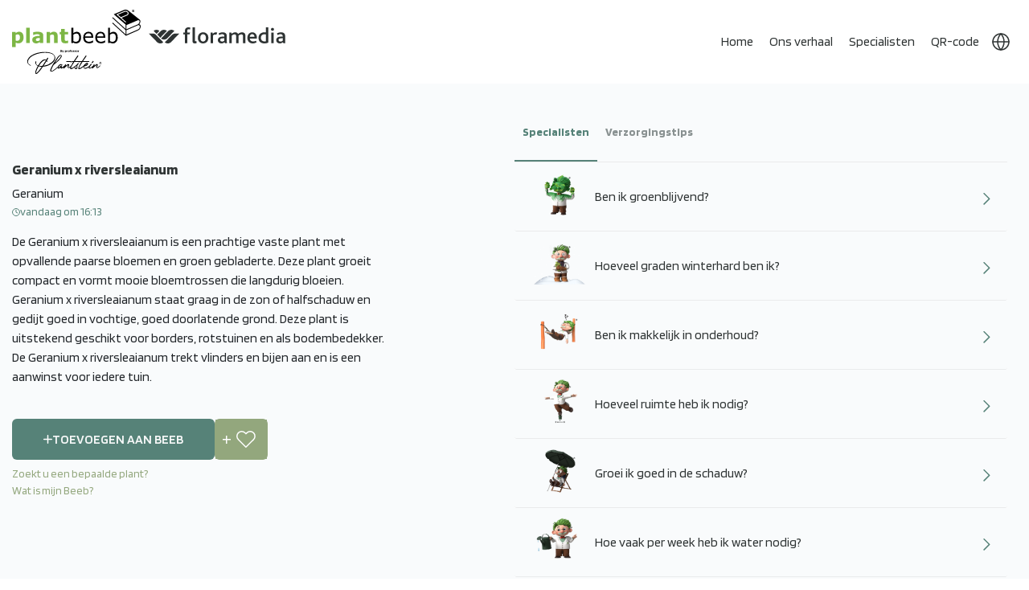

--- FILE ---
content_type: text/html; charset=utf-8
request_url: https://plantbeeb.com/nl/43045
body_size: 19876
content:


    
<!DOCTYPE html>
<html lang="nl" dir="ltr" class="html-product-details-page">
<head>
 
    <title>Plantbeeb - Geranium x riversleaianum</title>
    <link rel="alternate" hreflang="nl" href="https://plantbeeb.com/nl/43045/" />
<link rel="alternate" hreflang="en" href="https://plantbeeb.com/en/43045/" />
<link rel="alternate" hreflang="de" href="https://plantbeeb.com/de/43045/" />
<link rel="alternate" hreflang="da" href="https://plantbeeb.com/da/43045/" />
<link rel="alternate" hreflang="x-default" href="https://plantbeeb.com/nl/43045/" />

    <meta http-equiv="Content-type" content="text/html;charset=UTF-8" />
    <meta name="description" content="De Geranium x riversleaianum is een prachtige vaste plant met opvallende paarse bloemen en groen gebladerte. Deze plant groeit compact en vormt mooie bloemtrossen die langdurig bloeien. Geranium x riv" />
    <meta name="keywords" content="" />
    <meta name="generator" content="Plantbeeb"/>
    <meta name="mobile-web-app-capable" content="yes">
    <meta name="apple-itunes-app" content="app-id=6502188616"> 
    <meta name="google-site-verification" content="_UcshKAYXB3EFzAto4o_6IAW8RXThEEMsw4l16TIFmE" />

    <meta name="viewport" content="width=device-width, initial-scale=1, maximum-scale=1">
   
    
    <meta property="og:type" content="product" />
<meta property="og:title" content="Geranium x riversleaianum" />
<meta property="og:description" content="De Geranium x riversleaianum is een prachtige vaste plant met opvallende paarse bloemen en groen gebladerte. Deze plant groeit compact en vormt mooie bloemtrossen die langdurig bloeien. Geranium x riv" />
<meta property="og:url" content="https://plantbeeb.com/nl/43045" />
<meta property="og:site_name" content="Plantbeeb" />
<meta property="twitter:card" content="summary" />
<meta property="twitter:site" content="Plantbeeb" />
<meta property="twitter:title" content="Geranium x riversleaianum" />
<meta property="twitter:description" content="De Geranium x riversleaianum is een prachtige vaste plant met opvallende paarse bloemen en groen gebladerte. Deze plant groeit compact en vormt mooie bloemtrossen die langdurig bloeien. Geranium x riv" />
<meta property="twitter:url" content="https://plantbeeb.com/nl/43045" />
<meta name="robots"  content="  noindex , nofollow " />

    
    <link rel="preconnect" href="https://fonts.googleapis.com" />
    <link rel="preconnect" href="https://fonts.gstatic.com" crossorigin>
    

    

    <link rel="stylesheet" type="text/css" href="/lib_npm/jquery-ui-dist/jquery-ui.min.css?v=OnxXU3YxRLOgtS3rGzlEX8Pus4c" />
<link rel="stylesheet" type="text/css" href="/Themes/PlantBeeb/Content/css/styles.css?v=u4iAuTtK0VMbCjNyokdZM1rbJqo" />
<link rel="stylesheet" type="text/css" href="/Themes/PlantBeeb/Content/css/bootstrap.min.css?v=cn7rakUFFgfcmEHipfkqDkawg7c" />
<link rel="stylesheet" type="text/css" href="/Themes/PlantBeeb/Content/css/owl.carousel.min.css?v=l18FDKv5s7v1tkkbHjwuTRSbylo" />
<link rel="stylesheet" type="text/css" href="/Themes/PlantBeeb/Content/css/custom.css?v=mV8nYfbgwfwg0xoXpg9MpCLBGRQ" />
<link rel="stylesheet" type="text/css" href="/Themes/PlantBeeb/Content/css/theme.css?v=-hlFqzz7i_wCQHO0g22uxq8mRbQ" />
<link rel="stylesheet" type="text/css" href="/Themes/PlantBeeb/Content/css/responsive.css?v=OHycIQd5Ys21K535MbA_sJ06jv0" />
<link rel="stylesheet" type="text/css" href="https://fonts.googleapis.com/css2?family=Blinker:wght@300;400;600;700;800&display=swap" />
<link rel="stylesheet" type="text/css" href="https://stackpath.bootstrapcdn.com/bootstrap/4.5.2/css/bootstrap.min.css" />


    
    <link rel="canonical" href="https://plantbeeb.com/nl/43045" />

    
    


<link rel="apple-touch-icon" sizes="144x144" href="/apple-touch-icon.png">
<link rel="icon" type="image/png" sizes="32x32" href="/favicon-32x32.png">
<link rel="icon" type="image/png" sizes="16x16" href="/favicon-16x16.png">
<link rel="manifest" href="/site.webmanifest">
<link rel="mask-icon" href="/safari-pinned-tab.svg" color="#5bbad5">
<meta name="msapplication-TileColor" content="#da532c">
<meta name="theme-color" content="#ffffff">
    <link rel="apple-touch-icon" sizes="180x180" href="/icons/icons_0/apple-touch-icon.png"><link rel="icon" type="image/png" sizes="32x32" href="/icons/icons_0/favicon-32x32.png"><link rel="icon" type="image/png" sizes="192x192" href="/icons/icons_0/android-chrome-192x192.png"><link rel="icon" type="image/png" sizes="16x16" href="/icons/icons_0/favicon-16x16.png"><link rel="manifest" href="/icons/icons_0/site.webmanifest"><link rel="mask-icon" href="/icons/icons_0/safari-pinned-tab.svg" color="#5bbad5"><link rel="shortcut icon" href="/icons/icons_0/favicon.ico"><meta name="msapplication-TileColor" content="#2d89ef"><meta name="msapplication-TileImage" content="/icons/icons_0/mstile-144x144.png"><meta name="msapplication-config" content="/icons/icons_0/browserconfig.xml"><meta name="theme-color" content="#ffffff">
    
    

<!-- Leadinfo tracking code -->


<!-- Google Tag Manager -->



<!-- End Google Tag Manager -->



</head>
<body>

<div class="download-app" style="display:none">
    <button class="dp-close">
            ✖
    </button>
    <div class="dp-box">
        <div class="dp-left"> 
            <h3>Plantbeeb®</h3>
             <p>Download of open app</p>
        </div>
         <div class="dp-right"> 
            <a href="https://play.google.com/store/apps/details?id=com.drife.plantbeeb"> App openen</a>
        </div>
    </div>
</div>

    <input name="__RequestVerificationToken" type="hidden" value="CfDJ8Ow2X1iczNFIiKwwlgtTJWt1FpOviUh-7En-a1rZ8mX-Ik0iw5aCR4cxpchQOmGUdZ4uuAm0xDESenw1Cs_shUlFkk1E-yuTL4IPgvfdFoS79OKlyJ3neu6rdhwKjaBVJnCkFnbOGW1Y4mAwBzc9u7s" />
    

<div class="ajax-loading-block-window" style="display: none">
</div>
<div id="dialog-notifications-success" title="Melding" style="display:none;">
</div>
<div id="dialog-notifications-error" title="Fout" style="display:none;">
</div>
<div id="dialog-notifications-warning" title="Waarschuwing" style="display:none;">
</div>
<div id="bar-notification" class="bar-notification-container" data-close="Sluiten">
</div>

<!--[if lte IE 8]>
    <div style="clear:both;height:59px;text-align:center;position:relative;">
        <a href="http://www.microsoft.com/windows/internet-explorer/default.aspx" target="_blank">
            <img src="/Themes/PlantBeeb/Content/images/ie_warning.jpg" height="42" width="820" alt="You are using an outdated browser. For a faster, safer browsing experience, upgrade for free today." />
        </a>
    </div>
<![endif]--><div class="master-wrapper-page">
<div class="header custom-header main-header">
    <div class="container">
        
        
        <div class="header-lower">
            <div class="header-logo">
                
<a href="/nl/">


    <img class="main-logo" title="" alt="Plantbeeb" src="/Themes/PlantBeeb/Content/images/plantbeeb-main-logo-new.svg" >
    <img class="homepage-logo" title="" alt="Plantbeeb" src="/Themes/PlantBeeb/Content/images/plantbeeb-home-logo-new.svg" >

   
</a>

    <a href="#"  rel="noopener noreferrer">
 <svg class="flor-logo" xmlns="http://www.w3.org/2000/svg" id="Layer_2" data-name="Layer 2" viewBox="0 0 172.36 20.73">
    <g id="Laag_1" data-name="Laag 1">
        <g>
        <path d="M38.59,7.98h-5.16c-1.54,0-3.03,.67-4.2,1.88,0,0-8.3,8.74-8.98,9.46,1.07,.91,2.41,1.41,3.79,1.41,1.61,0,3.12-.66,4.26-1.85l10.28-10.9"/>
        <path d="M0,7.98H5.16c1.54,0,3.03,.67,4.2,1.88,0,0,8.3,8.74,8.98,9.46-1.07,.91-2.41,1.41-3.79,1.41-1.61,0-3.12-.66-4.26-1.85L0,7.98"/>
        <path d="M9.83,3.16c-1.37,0-2.65,.45-3.7,1.31,0,0,0,0,0,0l3.7,3.93,3.7-3.89c-1.06-.87-2.37-1.35-3.7-1.35"/>
        <path d="M28.56,3.16c-1.56,0-3.12,.69-4.27,1.9L15.5,14.33c1.07,.91,2.41,1.42,3.79,1.42,1.61,0,3.12-.66,4.26-1.85l8.79-9.31c-1.07-.91-2.41-1.42-3.79-1.42"/>
        <path d="M19.1,3.18c-1.6,0-3.12,.66-4.26,1.86l-4.1,4.33,3.82,4.02L22.9,4.6c-1.07-.91-2.42-1.42-3.79-1.42"/>
        <path d="M58.08,20.73c-2.05,0-2.89-1.24-2.89-2.86V0h3V16.57c0,1.1,.26,1.44,1.02,1.44,.2,0,.53,0,.93-.12l.37,2.23c-.87,.46-1.65,.61-2.43,.61"/>
        <path d="M73.35,8.37c1.21,1.24,1.88,3.09,1.88,5.2s-.69,4.01-1.93,5.28c-1.19,1.18-2.8,1.88-4.74,1.88s-3.43-.58-4.56-1.68c-1.33-1.27-2.05-3.21-2.05-5.4s.72-4.04,1.96-5.31c1.16-1.21,2.77-1.91,4.65-1.91,1.99,0,3.64,.69,4.79,1.93m-8.34,5.23c0,2.83,1.36,4.73,3.58,4.73s3.55-1.96,3.55-4.73-1.33-4.73-3.61-4.73-3.52,1.93-3.52,4.73"/>
        <path d="M85.27,9.61c-.49-.26-1.04-.38-1.5-.38-.87,0-1.7,.43-2.77,1.36v9.84h-3V6.78h2.51l.35,1.5c1.56-1.42,2.63-1.85,3.75-1.85,.72,0,1.36,.23,1.79,.52l-1.12,2.66"/>
        <path d="M118.98,20.44V11.9c0-1.62-.29-2.83-2.02-2.83-1.44,0-2.68,.81-3.64,1.62v9.76h-3.01V11.95c0-1.62-.32-2.89-2.05-2.89-1.44,0-2.66,.81-3.64,1.65v9.73h-3V6.78h2.51l.34,1.53c1.59-1.24,3.21-1.88,4.74-1.88,1.71,0,2.95,.84,3.49,2.14,1.56-1.36,3.41-2.14,4.91-2.14,2.25,0,4.39,1.1,4.39,4.59v9.41h-3.03"/>
        <path d="M127.47,14.39c.09,2.23,1.78,3.86,4.24,3.86,1.21,0,2.5-.35,3.57-.95l.78,1.96c-1.36,.98-3.31,1.47-4.9,1.47-4.59,0-6.74-3.49-6.74-7.22s2.41-7.07,6.11-7.07,5.96,2.87,5.96,7.11v.84h-9.02m3-5.61c-1.79,0-2.97,1.82-3,3.39h5.93c-.03-1.59-.94-3.39-2.93-3.39"/>
        <path d="M145.79,20.73c-4.01,0-7.3-2.35-7.3-7,0-4.34,2.82-7.29,7.25-7.29,.81,0,1.53,.09,2.05,.17V0h3V19.66c-1.13,.61-2.83,1.07-5,1.07m1.99-11.58c-.49-.14-1.07-.23-1.93-.23-2.72,0-4.36,1.66-4.36,4.63,0,2.69,1.65,4.66,4.62,4.66,.61,0,1.27-.11,1.67-.26V9.15Z"/>
        <rect x="154.59" y="6.78" width="3" height="13.66"/>
        <path d="M169.85,20.44l-.58-1.27c-.87,.81-2.17,1.56-4.07,1.56-2.4,0-4.39-1.65-4.39-4.3,0-2.8,2.14-4.36,5.69-4.5l2.57-.09v-.4c0-1.91-1.25-2.6-2.78-2.6s-2.75,.55-3.59,1.1l-1.01-1.93c1.76-1.21,3.41-1.56,5.2-1.56,3.12,0,5.2,1.3,5.2,4.85v4.99c0,2.6,.06,3.61,.26,4.16h-2.51m-.81-6.38l-2.26,.09c-2.05,.06-2.98,.78-2.98,2.05s.84,2.11,2.4,2.11c1.41,0,2.34-.63,2.83-1.1v-3.15Z"/>
        <path d="M96.21,20.44l-.58-1.27c-.87,.81-2.17,1.56-4.08,1.56-2.4,0-4.39-1.65-4.39-4.3,0-2.8,2.14-4.36,5.69-4.5l2.58-.09v-.4c0-1.91-1.25-2.6-2.78-2.6s-2.75,.55-3.59,1.1l-1.01-1.93c1.76-1.21,3.41-1.56,5.2-1.56,3.12,0,5.2,1.3,5.2,4.85v4.99c0,2.6,.06,3.61,.26,4.16h-2.51m-.81-6.38l-2.26,.09c-2.05,.06-2.98,.78-2.98,2.05s.84,2.11,2.4,2.11c1.41,0,2.34-.63,2.83-1.1v-3.15Z"/>
        <path d="M52,2.83c-.52-.23-1.13-.4-1.73-.4-1.13,0-1.67,.75-1.67,2.02v2.34h3.58l-.84,2.37h-2.74v11.29h-3V9.15h-1.9v-2.37h1.9v-2.08c0-3.87,2.69-4.71,4.53-4.71,.69,0,1.64,.14,2.45,.58l-.58,2.25"/>
        <path d="M156.1,4.49c1.06,0,1.91-.85,1.91-1.91s-.86-1.91-1.91-1.91-1.91,.86-1.91,1.91,.86,1.91,1.91,1.91"/>
        </g>
    </g>
    </svg>
</a>
            </div>
            <div class="header-menu">
                <div class="mob-links">
                    <ul>
                        <li class="currency-dropdown">
                            <svg xmlns="http://www.w3.org/2000/svg" xmlns:xlink="http://www.w3.org/1999/xlink" width="24" height="24" viewBox="0 0 24 24">
                              <defs>
                                <clipPath id="clip-path">
                                  <rect id="Rectangle_140" data-name="Rectangle 140" width="24" height="24" fill="#fff" stroke="#fff" stroke-width="1"/>
                                </clipPath>
                              </defs>
                              <g id="Mask_Group_3" data-name="Mask Group 3" clip-path="url(#clip-path)">
                                <g id="Group_78" data-name="Group 78" transform="translate(2 2)">
                                  <circle id="Ellipse_25" data-name="Ellipse 25" cx="10" cy="10" r="10" fill="none" stroke="#fff" stroke-linecap="round" stroke-linejoin="round" stroke-width="1.5"/>
                                  <line id="Line_13" data-name="Line 13" x2="20" transform="translate(0 10)" fill="none" stroke="#fff" stroke-linecap="round" stroke-linejoin="round" stroke-width="1.5"/>
                                  <path id="Path_266" data-name="Path 266" d="M12,2a15.3,15.3,0,0,1,4,10,15.3,15.3,0,0,1-4,10A15.3,15.3,0,0,1,8,12,15.3,15.3,0,0,1,12,2Z" transform="translate(-2 -2)" fill="none" stroke="#fff" stroke-linecap="round" stroke-linejoin="round" stroke-width="1.5"/>
                                </g>
                              </g>
                            </svg>
                            



    <div class="language-selector">
                <ul class="language-list">
                        <li  class=selected>
                            <a href="https://plantbeeb.com/nl/changelanguage/2?returnUrl=%2Fnl%2F43045" title="NL" data-languageCode="nl">
                                <span>NL</span>
                                <img title='NL' alt='NL'  class=selected
                                     src="/images/flags/nl.png " />
                            </a>
                        </li>
                        <li >
                            <a href="https://plantbeeb.com/nl/changelanguage/1?returnUrl=%2Fnl%2F43045" title="EN" data-languageCode="en">
                                <span>EN</span>
                                <img title='EN' alt='EN' 
                                     src="/images/flags/gb.png " />
                            </a>
                        </li>
                        <li >
                            <a href="https://plantbeeb.com/nl/changelanguage/3?returnUrl=%2Fnl%2F43045" title="DE" data-languageCode="de">
                                <span>DE</span>
                                <img title='DE' alt='DE' 
                                     src="/images/flags/de.png " />
                            </a>
                        </li>
                        <li >
                            <a href="https://plantbeeb.com/nl/changelanguage/4?returnUrl=%2Fnl%2F43045" title="DK" data-languageCode="da">
                                <span>DK</span>
                                <img title='DK' alt='DK' 
                                     src="/images/flags/dk.png " />
                            </a>
                        </li>
                </ul>
    </div>

                        </li>
                    </ul>
                </div>
                

<ul class="top-menu notmobile">
    
        <li><a href="/nl">Home</a></li>
        <li>
            <a href="/nl/verhaal">Ons verhaal</a>
        </li>
        <li>
            <a href="/nl/specialisten">Specialisten</a>
        </li>
        <li>
            <a href="/nl/plantbeeb-qr-code-2">QR-code</a>
        </li>
    
  
    
   

    <li class="currency-dropdown">
        <svg xmlns="http://www.w3.org/2000/svg" xmlns:xlink="http://www.w3.org/1999/xlink" width="24" height="24" viewBox="0 0 24 24">
          <defs>
            <clipPath id="clip-path">
              <rect id="Rectangle_140" data-name="Rectangle 140" width="24" height="24" fill="#fff" stroke="#fff" stroke-width="1"/>
            </clipPath>
          </defs>
          <g id="Mask_Group_3" data-name="Mask Group 3" clip-path="url(#clip-path)">
            <g id="Group_78" data-name="Group 78" transform="translate(2 2)">
              <circle id="Ellipse_25" data-name="Ellipse 25" cx="10" cy="10" r="10" fill="none" stroke="#fff" stroke-linecap="round" stroke-linejoin="round" stroke-width="1.5"/>
              <line id="Line_13" data-name="Line 13" x2="20" transform="translate(0 10)" fill="none" stroke="#fff" stroke-linecap="round" stroke-linejoin="round" stroke-width="1.5"/>
              <path id="Path_266" data-name="Path 266" d="M12,2a15.3,15.3,0,0,1,4,10,15.3,15.3,0,0,1-4,10A15.3,15.3,0,0,1,8,12,15.3,15.3,0,0,1,12,2Z" transform="translate(-2 -2)" fill="none" stroke="#fff" stroke-linecap="round" stroke-linejoin="round" stroke-width="1.5"/>
            </g>
          </g>
        </svg>
        



    <div class="language-selector">
                <ul class="language-list">
                        <li  class=selected>
                            <a href="https://plantbeeb.com/nl/changelanguage/2?returnUrl=%2Fnl%2F43045" title="NL" data-languageCode="nl">
                                <span>NL</span>
                                <img title='NL' alt='NL'  class=selected
                                     src="/images/flags/nl.png " />
                            </a>
                        </li>
                        <li >
                            <a href="https://plantbeeb.com/nl/changelanguage/1?returnUrl=%2Fnl%2F43045" title="EN" data-languageCode="en">
                                <span>EN</span>
                                <img title='EN' alt='EN' 
                                     src="/images/flags/gb.png " />
                            </a>
                        </li>
                        <li >
                            <a href="https://plantbeeb.com/nl/changelanguage/3?returnUrl=%2Fnl%2F43045" title="DE" data-languageCode="de">
                                <span>DE</span>
                                <img title='DE' alt='DE' 
                                     src="/images/flags/de.png " />
                            </a>
                        </li>
                        <li >
                            <a href="https://plantbeeb.com/nl/changelanguage/4?returnUrl=%2Fnl%2F43045" title="DK" data-languageCode="da">
                                <span>DK</span>
                                <img title='DK' alt='DK' 
                                     src="/images/flags/dk.png " />
                            </a>
                        </li>
                </ul>
    </div>

    </li>
       
    
 
</ul>
    <a class="menu-toggle navbar-toggler collapsed border-0" type="button" data-toggle="collapse" data-target="#collapsingNavbar">
        <span> </span>
        <span> </span>
        <span> </span>
    </a>
    <ul class="top-menu mobile mob-ul-wrap collapse navbar-collapse" id="collapsingNavbar">
        
            <li><a href="/nl">Home</a></li>
            <li><a href="/nl/verhaal">Ons verhaal</a></li>
            <li><a href="/nl/specialisten">Specialisten</a></li>
            <li><a href="/nl/plantbeeb-qr-code-2">QR-code</a></li>
        <li class="mob-screen-list-login">
            <div class="mob-login-buttons">
                <div class="mob-login">
                    
<div class="header-links">
    <ul>
        
            
        
    </ul>
        
</div>

                </div>
            </div>
        </li>
        
        
    </ul>
        

                
<div class="header-links">
    <ul>
        
            
        
    </ul>
        
</div>


            </div>
        </div>
        
    </div>
</div>

    
    <div class="master-wrapper-content">
        

        <div class="master-column-wrapper">
            


<div class="center-1">
    
    


<style>
.maintenance-note{display:none !important;}
</style>

<div class="page product-details-page custom-detail-page">
    <div class="page-body">
        <div class="container">
            <div class="row">
                <div class="col-md-12">
                    
                    <form method="post" id="product-details-form" action="/nl/43045">



<!--Microdata-->
<div  itemscope itemtype="http://schema.org/Product">
    <meta itemprop="name" content="Geranium x riversleaianum"/>
    <meta itemprop="sku" content="43045"/>
    <meta itemprop="gtin"/>
    <meta itemprop="mpn"/>
    <meta itemprop="description" content=""/>
    <meta itemprop="image" content="https://plantbeeb.com/images/thumbs/default-image_550.png"/>
    <div itemprop="offers" itemscope itemtype="http://schema.org/Offer">
        <meta itemprop="url" content="https://plantbeeb.com/nl/43045"/>
        <meta itemprop="price" content="0.00"/>
        <meta itemprop="priceCurrency"/>
        <meta itemprop="priceValidUntil"/>
        <meta itemprop="availability" content="http://schema.org/InStock" />
    </div>
    <div itemprop="review" itemscope itemtype="http://schema.org/Review">
        <meta itemprop="author" content="ALL"/>
        <meta itemprop="url" content="/nl/productreviews/16828"/>
    </div>
</div>
                    <div data-productid="16828">
                        <div class="product-essential">
                            
                            <!--product pictures-->
                            <div class="overview">
                                
                                <div class="product-back-wrap">
                                </div>
                                <div class="product-name">
                                    <h1>
                                        Geranium x riversleaianum
                                    </h1>
                                </div>
                                <div class="prod-dt">
                                    <span>Geranium</span>
                                    <span class="cart-date">
                                        <img src="/Themes/PlantBeeb/Content/images/cart-clock.png" alt="">
                                        <p class="ToBeLocalizedDate">'2023-11-16T12:20:59.474Z'</p>
                                    </span>
                                </div>
                                <div class="decription-text">
                                        <div class="full-description"> 
                                            De Geranium x riversleaianum is een prachtige vaste plant met opvallende paarse bloemen en groen gebladerte. Deze plant groeit compact en vormt mooie bloemtrossen die langdurig bloeien. Geranium x riversleaianum staat graag in de zon of halfschaduw en gedijt goed in vochtige, goed doorlatende grond. Deze plant is uitstekend geschikt voor borders, rotstuinen en als bodembedekker. De Geranium x riversleaianum trekt vlinders en bijen aan en is een aanwinst voor iedere tuin.
                                        </div>
                                </div>
                                <div class="detail-inner-buttons">
                                    <div class="product-detailed-button">
    <div class="add-to-cart">
            <div class="add-to-cart-panel">
                <label class="qty-label" for="addtocart_16828_EnteredQuantity">Aantal:</label>
                    
                    <div class="RemoveFromBeebDiv" style='display:none'>
                        <div class="owned-text">
                            <svg id="Layer_1" data-name="Layer 1" xmlns="http://www.w3.org/2000/svg" viewBox="0 0 122.88 74.46"><defs><style>.cls-1{fill-rule:evenodd;}</style></defs><title>double-tick</title><path class="cls-1" d="M1.87,47.2a6.33,6.33,0,1,1,8.92-9c8.88,8.85,17.53,17.66,26.53,26.45l-3.76,4.45-.35.37a6.33,6.33,0,0,1-8.95,0L1.87,47.2ZM30,43.55a6.33,6.33,0,1,1,8.82-9.07l25,24.38L111.64,2.29c5.37-6.35,15,1.84,9.66,8.18L69.07,72.22l-.3.33a6.33,6.33,0,0,1-8.95.12L30,43.55Zm28.76-4.21-.31.33-9.07-8.85L71.67,4.42c5.37-6.35,15,1.83,9.67,8.18L58.74,39.34Z"/></svg>
                            Al toegevoegd aan Beeb
                        </div>

                        <button type="button" id="add-to-cart-button-16828" class="button-1 add-to-cart-button remove-product  " data-productid="16828" onclick="AjaxCart.addproducttocart_details('/addproducttocart/details/16828/3', '#product-details-form');return false;">
                            <svg xmlns="http://www.w3.org/2000/svg" x="0px" y="0px" width="15" height="15" viewBox="0 0 24 24">
                                <path d="M11 0.7H13V23.3H11z" transform="rotate(-45.001 12 12)"></path><path d="M0.7 11H23.3V13H0.7z" transform="rotate(-45.001 12 12)"></path>
                            </svg>
                            Verwijderen uit Beeb
                        </button>
                    </div>
                    <div class="AddToBeebDiv" >
                        <button type="button" id="add-to-cart-button-16828" class="button-1 add-to-cart-button add-beeb" data-productid="16828" onclick="AjaxCart.addproducttocart_details('/addproducttocart/details/16828/3', '#product-details-form');return false;">
                            <svg xmlns="http://www.w3.org/2000/svg" width="11.5" height="11.5" viewBox="0 0 11.5 11.5">
                            <g id="Group_114" data-name="Group 114" transform="translate(-301.25 -305.75)">
                                <line id="Line_31" data-name="Line 31" y2="10" transform="translate(307 306.5)" fill="none" stroke="#93a77d" stroke-linecap="round" stroke-width="1.5"/>
                                <line id="Line_32" data-name="Line 32" x1="10" transform="translate(302 311.5)" fill="none" stroke="#93a77d" stroke-linecap="round" stroke-width="1.5"/>
                            </g>
                            </svg>
                            Toevoegen aan Beeb
                        </button>
                    </div>
                    <input id="product_enteredQuantity_16828" value="1" class="qty-input" type="text" aria-label="Voer een hoeveelheid in" data-val="true" data-val-required="The Aantal field is required." name="addtocart_16828.EnteredQuantity" />
            </div>
        
    </div>
    <div class="add-to-wishlist">
        <button type="button" id="add-to-wishlist-button-16828" class="button-2 add-to-wishlist-button " data-productid="16828" onclick="AjaxCart.addproducttocart_details('/addproducttocart/details/16828/2', '#product-details-form');return false;">Toevoegen aan verlanglijst</button>
    </div>
                                    </div>
                                        <p class="another-Beeb-popup"><a href="#">Zoekt u een bepaalde plant?</a></p>
                                        <p class="beeb-popup"><a href="#">Wat is mijn Beeb?</a></p>
                                </div>
                                
                                <!--product reviews-->
                                
                                <!--manufacturers-->
                                
                                <!--availability-->
                                
                                <!--SKU, MAN, GTIN, vendor-->
                                <div class="additional-details">
</div>
                                <!--delivery-->
                                
                                <!--sample download-->
                                
                                <!--attributes-->
                                <!--gift card-->
                                <!--rental info-->

                                <!--price & add to cart & estimate shipping-->
                                <!--wishlist, compare, email a friend-->
                                <div class="overview-buttons">
                                    
                                    
                                    
                                    
                                </div>
                                
                                
                            </div>
                            <div class="custom-tabs">
                                <ul class="tabs">
                                    <li class="active-tab">Specialisten</li>
                                    <li> Verzorgingstips</li>
                                    <li class="only-mob-tab"> Omschrijving </li>
                                    
                                  
                                </ul>

                                <ul class="tabs-content">
                                    <li>
                                        <div class='productCareTips'>
                                                <div class="main-tips">
                                                    <div class="full-description acc-id">
                                                        <div class="accordion accordion-flush" id="accordionFlushExample">  
                                                            <div class="accordion-item ">
                                                                <h2 class="accordion-header custom-accordian-header" id="flush-headingOne_1490646">
                                                                    <button class="accordion-button collapsed" type="button" data-bs-toggle="collapse" data-bs-target="#flush-collapseOne_1490646" aria-expanded="false" aria-controls="flush-collapseOne_1490646">
                                                                        <img src="https://plantbeeb.com/images/thumbs/0182415_06 Ik ben groenblijvend.png">
                                                                        <span>Ben ik groenblijvend?</span>
                                                                    </button>
                                                                </h2>
                                                                <div id="flush-collapseOne_1490646" class="accordion-collapse collapse" aria-labelledby="flush-headingOne_1490646" data-bs-parent="#accordionFlushExample">
                                                                  <div class="accordion-body"><p>Ja, deze plant is groenblijvend, wat betekent dat hij zijn bladeren het hele jaar door behoudt. Dit maakt hem een mooie toevoeging aan de tuin, zelfs in de winter.</p></div>
                                                                </div>
                                                            </div>
                                                        </div>
                                                    </div>
                                                    <div class="full-description acc-id">
                                                        <div class="accordion accordion-flush" id="accordionFlushExample">  
                                                            <div class="accordion-item ">
                                                                <h2 class="accordion-header custom-accordian-header" id="flush-headingOne_1490647">
                                                                    <button class="accordion-button collapsed" type="button" data-bs-toggle="collapse" data-bs-target="#flush-collapseOne_1490647" aria-expanded="false" aria-controls="flush-collapseOne_1490647">
                                                                        <img src="https://plantbeeb.com/images/thumbs/0182416_09 Ik ben winterhard.png">
                                                                        <span>Hoeveel graden winterhard ben ik?</span>
                                                                    </button>
                                                                </h2>
                                                                <div id="flush-collapseOne_1490647" class="accordion-collapse collapse" aria-labelledby="flush-headingOne_1490647" data-bs-parent="#accordionFlushExample">
                                                                  <div class="accordion-body"><p>Deze plant is winterhard tot ongeveer -15&#xB0;C. Het is aan te raden om de plant tijdens strenge vorst te beschermen met bijvoorbeeld stro of vliesdoek. Deze plant kan dus goed overleven in ons klimaat.</p></div>
                                                                </div>
                                                            </div>
                                                        </div>
                                                    </div>
                                                    <div class="full-description acc-id">
                                                        <div class="accordion accordion-flush" id="accordionFlushExample">  
                                                            <div class="accordion-item ">
                                                                <h2 class="accordion-header custom-accordian-header" id="flush-headingOne_1490514">
                                                                    <button class="accordion-button collapsed" type="button" data-bs-toggle="collapse" data-bs-target="#flush-collapseOne_1490514" aria-expanded="false" aria-controls="flush-collapseOne_1490514">
                                                                        <img src="https://plantbeeb.com/images/thumbs/0182417_07 Makkelijk in onderhoud.png">
                                                                        <span>Ben ik makkelijk in onderhoud?</span>
                                                                    </button>
                                                                </h2>
                                                                <div id="flush-collapseOne_1490514" class="accordion-collapse collapse" aria-labelledby="flush-headingOne_1490514" data-bs-parent="#accordionFlushExample">
                                                                  <div class="accordion-body"><p>Ja, deze plant is makkelijk in onderhoud en vereist weinig speciale zorg. Het is een sterke tuinplant die goed gedijt in de meeste tuinomstandigheden. Met regelmatig water geven en snoeien zal de plant goed gedijen.</p></div>
                                                                </div>
                                                            </div>
                                                        </div>
                                                    </div>
                                                    <div class="full-description acc-id">
                                                        <div class="accordion accordion-flush" id="accordionFlushExample">  
                                                            <div class="accordion-item ">
                                                                <h2 class="accordion-header custom-accordian-header" id="flush-headingOne_1490520">
                                                                    <button class="accordion-button collapsed" type="button" data-bs-toggle="collapse" data-bs-target="#flush-collapseOne_1490520" aria-expanded="false" aria-controls="flush-collapseOne_1490520">
                                                                        <img src="https://plantbeeb.com/images/thumbs/0182418_ik heb weinig ruimte nodig.png">
                                                                        <span>Hoeveel ruimte heb ik nodig?</span>
                                                                    </button>
                                                                </h2>
                                                                <div id="flush-collapseOne_1490520" class="accordion-collapse collapse" aria-labelledby="flush-headingOne_1490520" data-bs-parent="#accordionFlushExample">
                                                                  <div class="accordion-body"><p>Geranium x riversleaianum heeft ongeveer 40-60 cm ruimte nodig om zich goed te ontwikkelen. Zorg ervoor dat de plant genoeg ruimte heeft om zich uit te spreiden en te groeien. Overcrowding kan de gezondheid en groei van de plant belemmeren.</p></div>
                                                                </div>
                                                            </div>
                                                        </div>
                                                    </div>
                                                    <div class="full-description acc-id">
                                                        <div class="accordion accordion-flush" id="accordionFlushExample">  
                                                            <div class="accordion-item ">
                                                                <h2 class="accordion-header custom-accordian-header" id="flush-headingOne_1490513">
                                                                    <button class="accordion-button collapsed" type="button" data-bs-toggle="collapse" data-bs-target="#flush-collapseOne_1490513" aria-expanded="false" aria-controls="flush-collapseOne_1490513">
                                                                        <img src="https://plantbeeb.com/images/thumbs/0182419_03 Ik ben gek op schaduw.png">
                                                                        <span>Groei ik goed in de schaduw?</span>
                                                                    </button>
                                                                </h2>
                                                                <div id="flush-collapseOne_1490513" class="accordion-collapse collapse" aria-labelledby="flush-headingOne_1490513" data-bs-parent="#accordionFlushExample">
                                                                  <div class="accordion-body"><p>Deze plant groeit het beste in de volle zon of halfschaduw en kan minder goed gedijen in de schaduw. Het is aanbevolen om hem te planten op een plek waar hij voldoende zonlicht krijgt voor een optimale groei en bloei. In de schaduw kan de plant minder goed groeien en bloeien.</p></div>
                                                                </div>
                                                            </div>
                                                        </div>
                                                    </div>
                                                    <div class="full-description acc-id">
                                                        <div class="accordion accordion-flush" id="accordionFlushExample">  
                                                            <div class="accordion-item ">
                                                                <h2 class="accordion-header custom-accordian-header" id="flush-headingOne_1490664">
                                                                    <button class="accordion-button collapsed" type="button" data-bs-toggle="collapse" data-bs-target="#flush-collapseOne_1490664" aria-expanded="false" aria-controls="flush-collapseOne_1490664">
                                                                        <img src="https://plantbeeb.com/images/thumbs/0182420_13 Ik heb weinig water nodig.png">
                                                                        <span>Hoe vaak per week heb ik water nodig?</span>
                                                                    </button>
                                                                </h2>
                                                                <div id="flush-collapseOne_1490664" class="accordion-collapse collapse" aria-labelledby="flush-headingOne_1490664" data-bs-parent="#accordionFlushExample">
                                                                  <div class="accordion-body"><p>De plant heeft ongeveer 1 tot 2 keer per week water nodig, afhankelijk van de temperatuur en vochtigheid in de omgeving. Zorg ervoor dat de grond licht vochtig is, maar niet doorweekt. Het is belangrijk om regelmatig te controleren of de plant water nodig heeft.</p></div>
                                                                </div>
                                                            </div>
                                                        </div>
                                                    </div>
                                                    <div class="full-description acc-id">
                                                        <div class="accordion accordion-flush" id="accordionFlushExample">  
                                                            <div class="accordion-item ">
                                                                <h2 class="accordion-header custom-accordian-header" id="flush-headingOne_1490515">
                                                                    <button class="accordion-button collapsed" type="button" data-bs-toggle="collapse" data-bs-target="#flush-collapseOne_1490515" aria-expanded="false" aria-controls="flush-collapseOne_1490515">
                                                                        <img src="https://plantbeeb.com/images/thumbs/0182439_08 Ik ben vlinder-bijenlokkend.png">
                                                                        <span>Ben ik vlinder en bijenlokkend?</span>
                                                                    </button>
                                                                </h2>
                                                                <div id="flush-collapseOne_1490515" class="accordion-collapse collapse" aria-labelledby="flush-headingOne_1490515" data-bs-parent="#accordionFlushExample">
                                                                  <div class="accordion-body"><p>Ja, deze plant is vlinder- en bijenlokkend vanwege de nectarrijke bloemen die ze produceert. Het is een goede keuze voor tuinen die deze insecten willen aantrekken.</p></div>
                                                                </div>
                                                            </div>
                                                        </div>
                                                    </div>
                                                    <div class="full-description acc-id">
                                                        <div class="accordion accordion-flush" id="accordionFlushExample">  
                                                            <div class="accordion-item ">
                                                                <h2 class="accordion-header custom-accordian-header" id="flush-headingOne_1490512">
                                                                    <button class="accordion-button collapsed" type="button" data-bs-toggle="collapse" data-bs-target="#flush-collapseOne_1490512" aria-expanded="false" aria-controls="flush-collapseOne_1490512">
                                                                        <img src="https://plantbeeb.com/images/thumbs/0182445_10 Ik bloei lang en rijkelijk.png">
                                                                        <span>In welke maanden bloei ik en hoe lang?</span>
                                                                    </button>
                                                                </h2>
                                                                <div id="flush-collapseOne_1490512" class="accordion-collapse collapse" aria-labelledby="flush-headingOne_1490512" data-bs-parent="#accordionFlushExample">
                                                                  <div class="accordion-body"><p>Deze plant bloeit van mei tot augustus en de bloeiperiode kan tot wel vier maanden duren.</p></div>
                                                                </div>
                                                            </div>
                                                        </div>
                                                    </div>
                                                    <div class="full-description acc-id">
                                                        <div class="accordion accordion-flush" id="accordionFlushExample">  
                                                            <div class="accordion-item ">
                                                                <h2 class="accordion-header custom-accordian-header" id="flush-headingOne_1490648">
                                                                    <button class="accordion-button collapsed" type="button" data-bs-toggle="collapse" data-bs-target="#flush-collapseOne_1490648" aria-expanded="false" aria-controls="flush-collapseOne_1490648">
                                                                        <img src="https://plantbeeb.com/images/thumbs/0182422_ik hou niet van felle zon.png">
                                                                        <span>Kan ik goed tegen de volle zon?</span>
                                                                    </button>
                                                                </h2>
                                                                <div id="flush-collapseOne_1490648" class="accordion-collapse collapse" aria-labelledby="flush-headingOne_1490648" data-bs-parent="#accordionFlushExample">
                                                                  <div class="accordion-body"><p>Ja, deze plant kan goed tegen de volle zon en gedijt goed op een zonnige plek in de tuin. Zorg er wel voor dat de grond voldoende vochtig blijft en geef regelmatig water tijdens droge periodes. Op deze manier zal de plant goed kunnen groeien en bloeien.</p></div>
                                                                </div>
                                                            </div>
                                                        </div>
                                                    </div>
                                                    <div class="full-description acc-id">
                                                        <div class="accordion accordion-flush" id="accordionFlushExample">  
                                                            <div class="accordion-item ">
                                                                <h2 class="accordion-header custom-accordian-header" id="flush-headingOne_1490516">
                                                                    <button class="accordion-button collapsed" type="button" data-bs-toggle="collapse" data-bs-target="#flush-collapseOne_1490516" aria-expanded="false" aria-controls="flush-collapseOne_1490516">
                                                                        <img src="https://plantbeeb.com/images/thumbs/0182442_02 Ik ben eetbaar.png">
                                                                        <span>Ben ik eetbaar?</span>
                                                                    </button>
                                                                </h2>
                                                                <div id="flush-collapseOne_1490516" class="accordion-collapse collapse" aria-labelledby="flush-headingOne_1490516" data-bs-parent="#accordionFlushExample">
                                                                  <div class="accordion-body"><p>Nee, de bloemen en bladeren van deze plant zijn niet geschikt voor consumptie. Het wordt voornamelijk gebruikt als decoratieve plant in tuinen en bloempotten. Het is belangrijk om de plant niet te eten, aangezien sommige delen giftig kunnen zijn.</p></div>
                                                                </div>
                                                            </div>
                                                        </div>
                                                    </div>
                                                </div>
                                        </div>
                                    </li>

                                        <li>
                                            <div class='productCareTips'>
                                                <div class="main-tips">
                                                    <div class="full-description acc-id">
                                                        <div class="accordion accordion-flush" id="accordionFlushExample">  
                                                            <div class="accordion-item ">
                                                                <h2 class="accordion-header" id="flush-headingOne_1490652">
                                                                  <button class="accordion-button collapsed" type="button" data-bs-toggle="collapse" data-bs-target="#flush-collapseOne_1490652" aria-expanded="false" aria-controls="flush-collapseOne_1490652">
                                                                    Snoeien
                                                                  </button>
                                                                </h2>
                                                                <div id="flush-collapseOne_1490652" class="accordion-collapse collapse" aria-labelledby="flush-headingOne_1490652" data-bs-parent="#accordionFlushExample">
                                                                  <div class="accordion-body"><p>Deze plant kan in het voorjaar worden gesnoeid om de vorm te behouden en dood hout te verwijderen. Verwijder ook regelmatig uitgebloeide bloemen om nieuwe groei te stimuleren. Snoei eventueel nogmaals na de bloei om de plant compact te houden.</p></div>
                                                                </div>
                                                            </div>
                                                        </div>
                                                    </div>
                                                    <div class="full-description acc-id">
                                                        <div class="accordion accordion-flush" id="accordionFlushExample">  
                                                            <div class="accordion-item ">
                                                                <h2 class="accordion-header" id="flush-headingOne_1490475">
                                                                  <button class="accordion-button collapsed" type="button" data-bs-toggle="collapse" data-bs-target="#flush-collapseOne_1490475" aria-expanded="false" aria-controls="flush-collapseOne_1490475">
                                                                    Water geven
                                                                  </button>
                                                                </h2>
                                                                <div id="flush-collapseOne_1490475" class="accordion-collapse collapse" aria-labelledby="flush-headingOne_1490475" data-bs-parent="#accordionFlushExample">
                                                                  <div class="accordion-body"><p>Geef de plant matig water en laat de grond tussen gietbeurten in licht opdrogen. Overmatig water geven kan leiden tot wortelrot. Het is belangrijk om de bladeren tijdens het water geven te vermijden om schimmelziekten te voorkomen.</p></div>
                                                                </div>
                                                            </div>
                                                        </div>
                                                    </div>
                                                    <div class="full-description acc-id">
                                                        <div class="accordion accordion-flush" id="accordionFlushExample">  
                                                            <div class="accordion-item ">
                                                                <h2 class="accordion-header" id="flush-headingOne_1490527">
                                                                  <button class="accordion-button collapsed" type="button" data-bs-toggle="collapse" data-bs-target="#flush-collapseOne_1490527" aria-expanded="false" aria-controls="flush-collapseOne_1490527">
                                                                    Potgrond
                                                                  </button>
                                                                </h2>
                                                                <div id="flush-collapseOne_1490527" class="accordion-collapse collapse" aria-labelledby="flush-headingOne_1490527" data-bs-parent="#accordionFlushExample">
                                                                  <div class="accordion-body"><p>Potgrond moet goed doorlatend zijn voor de wortels van deze plant. Zorg voor een mix van turf, compost en zand. Vermijd te natte grond om wortelrot te voorkomen.</p></div>
                                                                </div>
                                                            </div>
                                                        </div>
                                                    </div>
                                                    <div class="full-description acc-id">
                                                        <div class="accordion accordion-flush" id="accordionFlushExample">  
                                                            <div class="accordion-item ">
                                                                <h2 class="accordion-header" id="flush-headingOne_1490510">
                                                                  <button class="accordion-button collapsed" type="button" data-bs-toggle="collapse" data-bs-target="#flush-collapseOne_1490510" aria-expanded="false" aria-controls="flush-collapseOne_1490510">
                                                                    Bodemkwaliteit
                                                                  </button>
                                                                </h2>
                                                                <div id="flush-collapseOne_1490510" class="accordion-collapse collapse" aria-labelledby="flush-headingOne_1490510" data-bs-parent="#accordionFlushExample">
                                                                  <div class="accordion-body"><p>Geranium x riversleaianum gedijt het beste in goed doorlatende grond met een gemiddelde vruchtbaarheid. Het is belangrijk dat de bodem niet te nat blijft staan, om wortelrot te voorkomen. Zorg voor een pH-waarde van ongeveer 6 tot 7 voor optimale groei van deze tuinplant.</p></div>
                                                                </div>
                                                            </div>
                                                        </div>
                                                    </div>
                                                    <div class="full-description acc-id">
                                                        <div class="accordion accordion-flush" id="accordionFlushExample">  
                                                            <div class="accordion-item ">
                                                                <h2 class="accordion-header" id="flush-headingOne_1490508">
                                                                  <button class="accordion-button collapsed" type="button" data-bs-toggle="collapse" data-bs-target="#flush-collapseOne_1490508" aria-expanded="false" aria-controls="flush-collapseOne_1490508">
                                                                    Standplaats
                                                                  </button>
                                                                </h2>
                                                                <div id="flush-collapseOne_1490508" class="accordion-collapse collapse" aria-labelledby="flush-headingOne_1490508" data-bs-parent="#accordionFlushExample">
                                                                  <div class="accordion-body"><p>Deze plant groeit het beste op een zonnige tot halfschaduwrijke locatie. Zorg ervoor dat de grond goed doorlatend is en niet te nat. Bescherm de plant tegen harde wind om beschadiging te voorkomen.</p></div>
                                                                </div>
                                                            </div>
                                                        </div>
                                                    </div>
                                                    <div class="full-description acc-id">
                                                        <div class="accordion accordion-flush" id="accordionFlushExample">  
                                                            <div class="accordion-item ">
                                                                <h2 class="accordion-header" id="flush-headingOne_1490649">
                                                                  <button class="accordion-button collapsed" type="button" data-bs-toggle="collapse" data-bs-target="#flush-collapseOne_1490649" aria-expanded="false" aria-controls="flush-collapseOne_1490649">
                                                                    Winterbescherming
                                                                  </button>
                                                                </h2>
                                                                <div id="flush-collapseOne_1490649" class="accordion-collapse collapse" aria-labelledby="flush-headingOne_1490649" data-bs-parent="#accordionFlushExample">
                                                                  <div class="accordion-body"><p>Tuinplanten zoals &quot;Geranium x riversleaianum&quot; kunnen baat hebben bij winterbescherming om te beschermen tegen vorstschade. Dit kan worden bereikt door mulch rond de basis van de plant aan te brengen, of door een beschermende laag stro of bladeren over de plant te leggen tijdens koude periodes. Zorg er ook voor dat de plant goed gedraineerd staat en niet blootgesteld wordt aan sterke winterwinden.</p></div>
                                                                </div>
                                                            </div>
                                                        </div>
                                                    </div>
                                                    <div class="full-description acc-id">
                                                        <div class="accordion accordion-flush" id="accordionFlushExample">  
                                                            <div class="accordion-item ">
                                                                <h2 class="accordion-header" id="flush-headingOne_1490473">
                                                                  <button class="accordion-button collapsed" type="button" data-bs-toggle="collapse" data-bs-target="#flush-collapseOne_1490473" aria-expanded="false" aria-controls="flush-collapseOne_1490473">
                                                                    Onderhoud
                                                                  </button>
                                                                </h2>
                                                                <div id="flush-collapseOne_1490473" class="accordion-collapse collapse" aria-labelledby="flush-headingOne_1490473" data-bs-parent="#accordionFlushExample">
                                                                  <div class="accordion-body"><p>Deze plant heeft weinig onderhoud nodig en is redelijk winterhard. Verwijder regelmatig dode bladeren en bloemen om de groei te stimuleren. Geef de plant regelmatig water en zorg voor een goed doorlatende grond.</p></div>
                                                                </div>
                                                            </div>
                                                        </div>
                                                    </div>
                                                    <div class="full-description acc-id">
                                                        <div class="accordion accordion-flush" id="accordionFlushExample">  
                                                            <div class="accordion-item ">
                                                                <h2 class="accordion-header" id="flush-headingOne_1490509">
                                                                  <button class="accordion-button collapsed" type="button" data-bs-toggle="collapse" data-bs-target="#flush-collapseOne_1490509" aria-expanded="false" aria-controls="flush-collapseOne_1490509">
                                                                    Bemesting
                                                                  </button>
                                                                </h2>
                                                                <div id="flush-collapseOne_1490509" class="accordion-collapse collapse" aria-labelledby="flush-headingOne_1490509" data-bs-parent="#accordionFlushExample">
                                                                  <div class="accordion-body"><p>Tuinplanten zoals deze hebben behoefte aan een regelmatige bemesting met een evenwichtige meststof. Het is aanbevolen om dit te doen in het voorjaar en in de zomermaanden. Overbemesting dient vermeden te worden om schade aan de plant te voorkomen.</p></div>
                                                                </div>
                                                            </div>
                                                        </div>
                                                    </div>
                                                    <div class="full-description acc-id">
                                                        <div class="accordion accordion-flush" id="accordionFlushExample">  
                                                            <div class="accordion-item ">
                                                                <h2 class="accordion-header" id="flush-headingOne_1490644">
                                                                  <button class="accordion-button collapsed" type="button" data-bs-toggle="collapse" data-bs-target="#flush-collapseOne_1490644" aria-expanded="false" aria-controls="flush-collapseOne_1490644">
                                                                    Mulch
                                                                  </button>
                                                                </h2>
                                                                <div id="flush-collapseOne_1490644" class="accordion-collapse collapse" aria-labelledby="flush-headingOne_1490644" data-bs-parent="#accordionFlushExample">
                                                                  <div class="accordion-body"><p>Mulchen is gunstig voor deze plantensoort, het helpt de grond vochtig te houden en voorkomt onkruidgroei. Gebruik organisch materiaal zoals bladeren, compost of houtsnippers als mulchlaag rond de plant. Vernieuw de mulchlaag jaarlijks voor optimale resultaten.</p></div>
                                                                </div>
                                                            </div>
                                                        </div>
                                                    </div>
                                                    <div class="full-description acc-id">
                                                        <div class="accordion accordion-flush" id="accordionFlushExample">  
                                                            <div class="accordion-item ">
                                                                <h2 class="accordion-header" id="flush-headingOne_1490198">
                                                                  <button class="accordion-button collapsed" type="button" data-bs-toggle="collapse" data-bs-target="#flush-collapseOne_1490198" aria-expanded="false" aria-controls="flush-collapseOne_1490198">
                                                                    Zuurgraad van de bodem
                                                                  </button>
                                                                </h2>
                                                                <div id="flush-collapseOne_1490198" class="accordion-collapse collapse" aria-labelledby="flush-headingOne_1490198" data-bs-parent="#accordionFlushExample">
                                                                  <div class="accordion-body"><p>Tuinplanten zoals Geranium x riversleaianum geven de voorkeur aan een neutrale tot licht zure bodem met een pH-waarde tussen 6,0 en 7,0. Een bodemtest kan helpen om de exacte zuurgraad van de bodem te bepalen en eventueel de benodigde aanpassingen te maken voor een optimale groei en bloei.</p></div>
                                                                </div>
                                                            </div>
                                                        </div>
                                                    </div>
                                                    <div class="full-description acc-id">
                                                        <div class="accordion accordion-flush" id="accordionFlushExample">  
                                                            <div class="accordion-item ">
                                                                <h2 class="accordion-header" id="flush-headingOne_1490662">
                                                                  <button class="accordion-button collapsed" type="button" data-bs-toggle="collapse" data-bs-target="#flush-collapseOne_1490662" aria-expanded="false" aria-controls="flush-collapseOne_1490662">
                                                                    Ongediertebestrijding
                                                                  </button>
                                                                </h2>
                                                                <div id="flush-collapseOne_1490662" class="accordion-collapse collapse" aria-labelledby="flush-headingOne_1490662" data-bs-parent="#accordionFlushExample">
                                                                  <div class="accordion-body"><p>Om ongedierte te bestrijden bij deze tuinplant, kunt u gebruik maken van biologische bestrijdingsmiddelen zoals neemolie of pyrethrum. Daarnaast is het belangrijk om regelmatig de plant te inspecteren op eventueel insecten en indien nodig handmatig te verwijderen. Zorg daarnaast voor een gezonde en sterke plant door de juiste verzorging en onderhoud te bieden.</p></div>
                                                                </div>
                                                            </div>
                                                        </div>
                                                    </div>
                                                </div>
                                            </div>
                                        </li>                                       
                                    <li>
                                        <div class="mobile-description">
                                                <h3>Omschrijving</h3>
                                                <div class="full-description"> 
                                                    De Geranium x riversleaianum is een prachtige vaste plant met opvallende paarse bloemen en groen gebladerte. Deze plant groeit compact en vormt mooie bloemtrossen die langdurig bloeien. Geranium x riversleaianum staat graag in de zon of halfschaduw en gedijt goed in vochtige, goed doorlatende grond. Deze plant is uitstekend geschikt voor borders, rotstuinen en als bodembedekker. De Geranium x riversleaianum trekt vlinders en bijen aan en is een aanwinst voor iedere tuin.
                                                </div>
                                        </div>  
                                    </li>
                                  
                                </ul>
                            </div>



                            
                        </div>
                        
                        <div class="product-collateral">
                            


                            
                        </div>
                        
                        
                    </div>
                    <input name="__RequestVerificationToken" type="hidden" value="CfDJ8Ow2X1iczNFIiKwwlgtTJWt1FpOviUh-7En-a1rZ8mX-Ik0iw5aCR4cxpchQOmGUdZ4uuAm0xDESenw1Cs_shUlFkk1E-yuTL4IPgvfdFoS79OKlyJ3neu6rdhwKjaBVJnCkFnbOGW1Y4mAwBzc9u7s" /></form>
                    
                </div>
            </div>
        </div>
    </div>
</div>





    
</div>

        </div>
        
    </div>
    


<div class="footer custom-footer">
    <div class="footer-upper">
        <div class="container">
            <div class="row upper-inner-row">
                <div class="col-md-6">
                    <div class="footer-inner-wrap">
                    <div class="footer-logo-wrapper">

                      <div class="footer-logo">
                            <img src="/Themes/PlantBeeb/Content/images/PlantBeeb-footer-logo.svg" alt="PlantBeeb Logo">
                            <img src="/Themes/PlantBeeb/Content/images/plantbeeb-footer-signature.svg" alt="PlantBeeb Logo">

                            

                        </div>

                        <a href="#"  rel="noopener noreferrer">

                         <svg class="flor-logo-footer" xmlns="http://www.w3.org/2000/svg" id="Layer_2" data-name="Layer 2" viewBox="0 0 172.36 20.73">
                                <g id="Laag_1" data-name="Laag 1">
                                    <g>
                                    <path d="M38.59,7.98h-5.16c-1.54,0-3.03,.67-4.2,1.88,0,0-8.3,8.74-8.98,9.46,1.07,.91,2.41,1.41,3.79,1.41,1.61,0,3.12-.66,4.26-1.85l10.28-10.9"/>
                                    <path d="M0,7.98H5.16c1.54,0,3.03,.67,4.2,1.88,0,0,8.3,8.74,8.98,9.46-1.07,.91-2.41,1.41-3.79,1.41-1.61,0-3.12-.66-4.26-1.85L0,7.98"/>
                                    <path d="M9.83,3.16c-1.37,0-2.65,.45-3.7,1.31,0,0,0,0,0,0l3.7,3.93,3.7-3.89c-1.06-.87-2.37-1.35-3.7-1.35"/>
                                    <path d="M28.56,3.16c-1.56,0-3.12,.69-4.27,1.9L15.5,14.33c1.07,.91,2.41,1.42,3.79,1.42,1.61,0,3.12-.66,4.26-1.85l8.79-9.31c-1.07-.91-2.41-1.42-3.79-1.42"/>
                                    <path d="M19.1,3.18c-1.6,0-3.12,.66-4.26,1.86l-4.1,4.33,3.82,4.02L22.9,4.6c-1.07-.91-2.42-1.42-3.79-1.42"/>
                                    <path d="M58.08,20.73c-2.05,0-2.89-1.24-2.89-2.86V0h3V16.57c0,1.1,.26,1.44,1.02,1.44,.2,0,.53,0,.93-.12l.37,2.23c-.87,.46-1.65,.61-2.43,.61"/>
                                    <path d="M73.35,8.37c1.21,1.24,1.88,3.09,1.88,5.2s-.69,4.01-1.93,5.28c-1.19,1.18-2.8,1.88-4.74,1.88s-3.43-.58-4.56-1.68c-1.33-1.27-2.05-3.21-2.05-5.4s.72-4.04,1.96-5.31c1.16-1.21,2.77-1.91,4.65-1.91,1.99,0,3.64,.69,4.79,1.93m-8.34,5.23c0,2.83,1.36,4.73,3.58,4.73s3.55-1.96,3.55-4.73-1.33-4.73-3.61-4.73-3.52,1.93-3.52,4.73"/>
                                    <path d="M85.27,9.61c-.49-.26-1.04-.38-1.5-.38-.87,0-1.7,.43-2.77,1.36v9.84h-3V6.78h2.51l.35,1.5c1.56-1.42,2.63-1.85,3.75-1.85,.72,0,1.36,.23,1.79,.52l-1.12,2.66"/>
                                    <path d="M118.98,20.44V11.9c0-1.62-.29-2.83-2.02-2.83-1.44,0-2.68,.81-3.64,1.62v9.76h-3.01V11.95c0-1.62-.32-2.89-2.05-2.89-1.44,0-2.66,.81-3.64,1.65v9.73h-3V6.78h2.51l.34,1.53c1.59-1.24,3.21-1.88,4.74-1.88,1.71,0,2.95,.84,3.49,2.14,1.56-1.36,3.41-2.14,4.91-2.14,2.25,0,4.39,1.1,4.39,4.59v9.41h-3.03"/>
                                    <path d="M127.47,14.39c.09,2.23,1.78,3.86,4.24,3.86,1.21,0,2.5-.35,3.57-.95l.78,1.96c-1.36,.98-3.31,1.47-4.9,1.47-4.59,0-6.74-3.49-6.74-7.22s2.41-7.07,6.11-7.07,5.96,2.87,5.96,7.11v.84h-9.02m3-5.61c-1.79,0-2.97,1.82-3,3.39h5.93c-.03-1.59-.94-3.39-2.93-3.39"/>
                                    <path d="M145.79,20.73c-4.01,0-7.3-2.35-7.3-7,0-4.34,2.82-7.29,7.25-7.29,.81,0,1.53,.09,2.05,.17V0h3V19.66c-1.13,.61-2.83,1.07-5,1.07m1.99-11.58c-.49-.14-1.07-.23-1.93-.23-2.72,0-4.36,1.66-4.36,4.63,0,2.69,1.65,4.66,4.62,4.66,.61,0,1.27-.11,1.67-.26V9.15Z"/>
                                    <rect x="154.59" y="6.78" width="3" height="13.66"/>
                                    <path d="M169.85,20.44l-.58-1.27c-.87,.81-2.17,1.56-4.07,1.56-2.4,0-4.39-1.65-4.39-4.3,0-2.8,2.14-4.36,5.69-4.5l2.57-.09v-.4c0-1.91-1.25-2.6-2.78-2.6s-2.75,.55-3.59,1.1l-1.01-1.93c1.76-1.21,3.41-1.56,5.2-1.56,3.12,0,5.2,1.3,5.2,4.85v4.99c0,2.6,.06,3.61,.26,4.16h-2.51m-.81-6.38l-2.26,.09c-2.05,.06-2.98,.78-2.98,2.05s.84,2.11,2.4,2.11c1.41,0,2.34-.63,2.83-1.1v-3.15Z"/>
                                    <path d="M96.21,20.44l-.58-1.27c-.87,.81-2.17,1.56-4.08,1.56-2.4,0-4.39-1.65-4.39-4.3,0-2.8,2.14-4.36,5.69-4.5l2.58-.09v-.4c0-1.91-1.25-2.6-2.78-2.6s-2.75,.55-3.59,1.1l-1.01-1.93c1.76-1.21,3.41-1.56,5.2-1.56,3.12,0,5.2,1.3,5.2,4.85v4.99c0,2.6,.06,3.61,.26,4.16h-2.51m-.81-6.38l-2.26,.09c-2.05,.06-2.98,.78-2.98,2.05s.84,2.11,2.4,2.11c1.41,0,2.34-.63,2.83-1.1v-3.15Z"/>
                                    <path d="M52,2.83c-.52-.23-1.13-.4-1.73-.4-1.13,0-1.67,.75-1.67,2.02v2.34h3.58l-.84,2.37h-2.74v11.29h-3V9.15h-1.9v-2.37h1.9v-2.08c0-3.87,2.69-4.71,4.53-4.71,.69,0,1.64,.14,2.45,.58l-.58,2.25"/>
                                    <path d="M156.1,4.49c1.06,0,1.91-.85,1.91-1.91s-.86-1.91-1.91-1.91-1.91,.86-1.91,1.91,.86,1.91,1.91,1.91"/>
                                    </g>
                                </g>
                                </svg>
                        
                        </a>

                        

                    </div>
                      
                    </div>
                </div>
                <div class="col-md-6">
                    <div class="footer-inner-wrap footer-inner-right-side">
                        <div class="footer-inner-links">
                            <ul class="footer-links-list">
                                <li>
                                    <a href="/">Home<img src="/Themes/PlantBeeb/Content/images/Footer-accordian-arrow.png" alt=""></a>
                                </li>
                                <li class="footer-scanner-list">
                                    <a href="javascript:void(0);">Scannen<img src="/Themes/PlantBeeb/Content/images/Footer-accordian-arrow.png" alt=""></a>
                                </li>
                                <li>
                                    <a href="/nl/verhaal">Ons verhaal<img src="/Themes/PlantBeeb/Content/images/Footer-accordian-arrow.png" alt=""></a>
                                </li>
                                <li>
                                    <a href="/nl/specialisten">Specialisten<img src="/Themes/PlantBeeb/Content/images/Footer-accordian-arrow.png" alt=""></a>
                                </li>
                                <li>
                                    <a href="/nl/plantbeeb-qr-code-2">QR-code<img src="/Themes/PlantBeeb/Content/images/Footer-accordian-arrow.png" alt=""></a>
                                </li>
                            </ul>
                        </div>
                        
<div class="header-links">
    <ul>
        
            
        
    </ul>
        
</div>

                    </div>
                </div>
            </div>
        </div>
    </div>
    <div class="footer-lower">
        <div class="container">
            <div class="row lower-inner-row">
                <div class="col-md-12">
                    <div class="footer-info">
                        <span class="footer-disclaimer">Copyright ; 2026 Plantbeeb. Alle rechten voorbehouden <a style="color: white !important; " href="/privacy-policy">&nbsp;&nbsp;Privacyverklaring</a></span>
                    </div>
                </div>
            </div>
            
        </div>
    </div>
    
</div>




   
</div>





<div class="custom-modal-wrapper">
    <div class="custom-overlay"></div>
    <div class="custom-modal-box">
        <div class="custom-header">
            <button class="custom-close">
                <img src="/Themes/PlantBeeb/Content/images/cross-2.png" alt="">
            </button>
        </div>
        <div class="custom-body">
            <div class="get-popup-alert">
                <div class="pop-up-content">
                    <img src="/Themes/PlantBeeb/Content/images/Not-login.png" alt="">
                    <h3>Oepsie… Het lijkt erop dat je nog niet ingelogd ben </h3>
                    <p>Geen zorgen, we maken het je gemakkelijk om een account aan te maken. Met een account kun je je gescande producten in je eigen bibliotheek bewaren. Log in of maak een account aan!</p>
                </div>
            </div>
        </div>
        <div class="pop-up-custom-footer">
            <div class="pop-up-login">
            </div>
        </div>
    </div>
</div>


<div class="beeb-model-wrapper">
    <div class="beeb-custom-overlay"></div>
    <div class="beeb-modal-box">
        <div class="beeb-custom-header">
            <button class="beeb-custom-close">
                <img src="/Themes/PlantBeeb/Content/images/cross-2.png" alt="">
            </button>
        </div>
        <div class="beeb-custom-body">
            <div class="beeb-get-popup-alert">
                <div class="beeb-pop-up-content">
                    <svg xmlns="http://www.w3.org/2000/svg" width="37.026" height="33.945" viewBox="0 0 37.026 33.945">
                        <g id="Group_129" data-name="Group 129" transform="translate(16973.026 -14782.096)">
                            <path id="Path_275" data-name="Path 275" d="M352.693,21.772a2.569,2.569,0,0,0-1.83-2.575,5.817,5.817,0,0,0,1.492-3.941,2.82,2.82,0,0,0-.806-1.945,2.142,2.142,0,0,0-.328-.261L336.905,1.641a6.5,6.5,0,0,0-7.02-.692L317.557,6.182,333,19.613v5.719L316.661,10.394a.565.565,0,0,0-.763.835L333,26.864v5.522L316.621,17.411a.566.566,0,0,0-.763.835l17.275,15.791a.564.564,0,0,0,.6.1h0l15.575-6.86a6.1,6.1,0,0,0,3.385-5.509m-19.95-4.961L321.6,6.98l-.69-.589,10.139-4.3a4.739,4.739,0,0,1,4.738.609,2.891,2.891,0,0,1-.623,4.945l-7.466,3.21,6.229,5.5Zm1.345,3.517,14.662-6.209a1.708,1.708,0,0,1,2.54,1.591,4.106,4.106,0,0,1-2.316,3.695L334.1,25.761Zm15.168,5.73L334.123,32.6l-.016-5.627,14.917-6.39a1.745,1.745,0,0,1,2.586,1.653,4.241,4.241,0,0,1-2.354,3.82" transform="translate(-17288.699 14781.856)"/>
                            <path id="Path_276" data-name="Path 276" d="M346.151,8.882a1.744,1.744,0,0,0-.672-1.614,3.608,3.608,0,0,0-3.606-.463l-8.457,3.588,3.825,3.264,7.858-3.378a1.744,1.744,0,0,0,1.051-1.4" transform="translate(-17299.08 14778.183)"/>
                        </g>
                    </svg>
                    <h3>Wat is mijn Beeb?</h3>
                    <p>Mijn Beeb is een lijst waar je alle planten kan opslaan die jij in bezit hebt. Zo heb je alle handige verzorgingstips makkelijk bij de hand!</p>
                </div>
            </div>
        </div>
    </div>
</div>


<div class="another-beeb-model-wrap">
    <div class="beeb-custom-overlay"></div>
    <div class="beeb-modal-box">
        <div class="beeb-custom-header">
            <button class="another-beeb-close">
                <img src="/Themes/PlantBeeb/Content/images/cross-2.png" alt="">
            </button>
        </div>
        <div class="beeb-custom-body">
            <div class="beeb-get-popup-alert">
                <div class="beeb-pop-up-content">
                    <img src="/Themes/PlantBeeb/Content/images/PBEEB-vraagteken.png" alt="">
                    <h3>Zoekt u een bepaalde plant?</h3>
                    <p><div style="margin: auto; width: 80%;"><ul> <li>Download de Plantbeeb app. </li> <li>Login of maak een account aan.</li> <li>U kunt nu gebruik maken van fotoherkenning of de zoekfunctie.</li> </ul></div></p>
                </div>
            </div>
        </div>
    </div>
</div>

<div class="custom-redirect-modal-wrapper">
    <div class="custom-overlay"></div>
    <div class="custom-modal-box">
        <div class="custom-header">
            <button class="custom-redirect-close">
                <img src="/Themes/PlantBeeb/Content/images/cross-2.png" alt="">
            </button>
        </div>
        <div class="custom-body">
            <div class="get-popup-alert">
                <div class="pop-up-content">
                    <img src="/Themes/PlantBeeb/Content/images/scan-popup-img.png" alt="">
                    <h3>Download onze app! </h3>
                    <p>Deze functie is enkel te gebruiken in de Plantbeeb app. Download de app via onderstaande knoppen:</p>
                </div>
            </div>
        </div>
        <div class="pop-up-custom-footer">
            <div class="pop-up-stores d-flex justify-content-evenly pb-4">
                <a href="https://play.google.com/store/apps/details?id=com.drife.plantbeeb&hl=nl" target="_blank" class="store-button play-store">
                    <span class="logo">
                        <img src="/Themes/PlantBeeb/Content/images/Playstore-logo.png" alt="Google Play Logo">
                    </span>
                    <div class="text">
                        <span class="small-text">Download</span>
                        <p class="large-text">Playstore</p>
                    </div>
                </a>

                <a href="https://apps.apple.com/pk/app/plantbeeb/id6502188616" target="_blank" class="store-button app-store">
                    <span class="logo">
                        <img src="/Themes/PlantBeeb/Content/images/Apple-logo.png" alt="Apple Logo">
                    </span>
                    <div class="text">
                        <span class="small-text">Download</span>
                        <p class="large-text">Appstore</p>
                    </div>
                </a>
            </div>
             <div class="scan-pop-up-custom-footer">
                <div class="login-scan-pop-up-login">
                    <button type="button" class="login-redire-home custom-redirect-close">Sluiten</button>
                   
                </div>
            </div>
        </div>
    </div>
</div>







<div class="maintenance-note">
    <div class="maintenance-box">

        <div class="maintenance-info">
            <p>We werken momenteel achter de schermen aan nieuwe ontwikkelingen en een grote update voor Plantbeeb.</p>
        </div>

        <div class="maintenance-cartoon">
            <img class="open-img" src="/Themes/PlantBeeb/Content/images/open-messge.png" />
            <img class="close-img" src="/Themes/PlantBeeb/Content/images/close-messge.png" />
        </div>

        <button type="button" class="maintenance-close">
            <svg xmlns="http://www.w3.org/2000/svg" width="7" height="7" viewBox="0 0 7 7" fill="none">
                <path d="M6.5 0.5L0.5 6.5M0.5 0.5L6.5 6.5" stroke="white" stroke-linecap="round" stroke-linejoin="round"/>
            </svg>
        </button>

        <button type="button" class="maintenance-open">
            <span>Open</span>
            <svg xmlns="http://www.w3.org/2000/svg" width="6" height="6" viewBox="0 0 6 6" fill="none">
                <path d="M0.5 0.5H5.5M5.5 0.5V5.5M5.5 0.5L0.5 5.5" stroke="white" stroke-linecap="round" stroke-linejoin="round"/>
            </svg>
        </button>

    </div>
</div>





    <script type="text/javascript" src="/js/Product.Footer.scripts.js?v=Tx6SR_OCfwWpm5iYk4Ut5kBUKBI"></script><script type="text/javascript" src="https://stackpath.bootstrapcdn.com/bootstrap/4.5.2/js/bootstrap.min.js"></script>
<script type="text/javascript" src="https://cdn.jsdelivr.net/npm/sweetalert2@11"></script>

    <script type="text/javascript">
                        //when a customer clicks 'Enter' button we submit the "add to cart" button (if visible)
                        $(document).ready(function() {
                            $("#addtocart_16828_EnteredQuantity").on("keydown", function(event) {
                                if (event.keyCode == 13) {
                                    $("#add-to-cart-button-16828").trigger("click");
                                    return false;
                                }
                            });

                            $("#product_enteredQuantity_16828").on("input propertychange paste", function () {
                                var data = {
                                    productId: 16828,
                                    quantity: $('#product_enteredQuantity_16828').val()
                                };
                                $(document).trigger({ type: "product_quantity_changed", changedData: data });
                            });
                        });
                    </script>

<script type="text/javascript">
    $('.ToBeLocalizedDate').each(function(){
            var thisdate = $(this).attr('data-originaldata');
        var localDate = moment(thisdate).local();
        var formatedDate = moment(localDate).calendar();
        $(this).html(formatedDate);
        $(this).removeClass('ToBeLocalizedDate');
    });
</script>

<script type="text/javascript">
                $(document).on('click','.wishlist-list, #topOwnedListlink,.question-ask-wrap, .custom-redirect-close',function(){
                    $(".custom-redirect-modal-wrapper").toggleClass("show-pop");
                })
            </script>

<script type="text/javascript">
            $(document).ready(function () {
                $('.header').on('mouseenter', '#topcartlink', function () {
                    $('#flyout-cart').addClass('active');
                });
                $('.header').on('mouseleave', '#topcartlink', function () {
                    $('#flyout-cart').removeClass('active');
                });
                $('.header').on('mouseenter', '#flyout-cart', function () {
                    $('#flyout-cart').addClass('active');
                });
                $('.header').on('mouseleave', '#flyout-cart', function () {
                    $('#flyout-cart').removeClass('active');
                });
            });
        </script>

<script type="text/javascript">
            $(document).ready(function () {
                $('.menu-toggle').on('click', function () {
                    $(this).siblings('.top-menu.mobile').slideToggle('slow');
                });
                $('.top-menu.mobile .sublist-toggle').on('click', function () {
                    $(this).siblings('.sublist').slideToggle('slow');
                });
            });
        </script>

<script type="text/javascript">
        var localized_data = {
            AjaxCartFailure: "Kan het product niet toevoegen. Vernieuw de pagina en probeer het nog een keer"
        };
        AjaxCart.init(false, '.header-links .cart-qty', '.header-links .wishlist-qty', '.header-links .OwnedList-qty', '#flyout-cart', localized_data);
    </script>

<script type="text/javascript">
    $(document).ready(function () {
        $('.footer-block .title').on('click', function () {
            var e = window, a = 'inner';
            if (!('innerWidth' in window)) {
                a = 'client';
                e = document.documentElement || document.body;
            }
            var result = { width: e[a + 'Width'], height: e[a + 'Height'] };
            if (result.width < 769) {
                $(this).siblings('.list').slideToggle('slow');
            }
        });
    });
</script>

<script type="text/javascript">
    $(document).ready(function () {
        $('.block .title').on('click', function () {
            var e = window, a = 'inner';
            if (!('innerWidth' in window)) {
                a = 'client';
                e = document.documentElement || document.body;
            }
            var result = { width: e[a + 'Width'], height: e[a + 'Height'] };
            if (result.width < 1001) {
                $(this).siblings('.listbox').slideToggle('slow');
            }
        });
    });
</script>

<script type="text/javascript">

    $(document).on('click','.cutom-pop-up-button , .custom-close',function(){
         $(".custom-modal-wrapper").toggleClass("show-pop");
    })

    $(document).on('click','.beeb-popup, .beeb-custom-close',function(){
         $(".beeb-model-wrapper").toggleClass("show-pop");
    })

    $(document).on('click','.another-Beeb-popup, .another-beeb-close',function(){
         $(".another-beeb-model-wrap").toggleClass("show-pop");
    })

</script>

<script type="text/javascript">
    // ====== Load saved state on page load ======
    $(document).ready(function(){
        let isClosed = localStorage.getItem("closed-maintenance");  // true / false

        if(isClosed === "true"){
            $(".maintenance-note").addClass("closed-maintenance");
        }
        else {
            $(".maintenance-note").removeClass("closed-maintenance");
        }
    });

    // ====== Close (hide) maintenance banner ======
    $(document).on('click','.maintenance-close',function(){
        $(".maintenance-note").addClass("closed-maintenance");
        localStorage.setItem("closed-maintenance", true);
    });

    // ====== Open (show) maintenance banner ======
    $(document).on('click','.maintenance-open',function(){
        $(".maintenance-note").removeClass("closed-maintenance");
        localStorage.setItem("closed-maintenance", false);
    });
</script>

<script type="text/javascript">
(function(l,e,a,d,i,n,f,o){if(!l[i]){l.GlobalLeadinfoNamespace=l.GlobalLeadinfoNamespace||[];
l.GlobalLeadinfoNamespace.push(i);l[i]=function(){(l[i].q=l[i].q||[]).push(arguments)};l[i].t=l[i].t||n;
l[i].q=l[i].q||[];o=e.createElement(a);f=e.getElementsByTagName(a)[0];o.async=1;o.src=d;f.parentNode.insertBefore(o,f);}
}(window,document,'script','https://cdn.leadinfo.net/ping.js','leadinfo','LI-6572DFA2BB0E7'));
</script>

<script type="text/javascript">(function(w,d,s,l,i){w[l]=w[l]||[];w[l].push({'gtm.start':
new Date().getTime(),event:'gtm.js'});var f=d.getElementsByTagName(s)[0],
j=d.createElement(s),dl=l!='dataLayer'?'&l='+l:'';j.async=true;j.src=
'https://www.googletagmanager.com/gtm.js?id='+i+dl;f.parentNode.insertBefore(j,f);
})(window,document,'script','dataLayer','GTM-P27HH2PB');</script>



   <!-- Google Tag Manager (noscript) -->

   <noscript><iframe src=https://www.googletagmanager.com/ns.html?id=GTM-P27HH2PB
height="0" width="0" style="display:none;visibility:hidden"></iframe></noscript>

   <!-- End Google Tag Manager (noscript) -->
  




</body>
</html>















--- FILE ---
content_type: image/svg+xml
request_url: https://plantbeeb.com/Themes/PlantBeeb/Content/images/plantbeeb-footer-signature.svg
body_size: 11716
content:
<?xml version="1.0" encoding="UTF-8"?>
<svg id="Layer_2" data-name="Layer 2" xmlns="http://www.w3.org/2000/svg" viewBox="0 0 501.29 162.17">
  <defs>
    <style>
      .cls-1 {
        fill: #fff;
      }
    </style>
  </defs>
  <g id="Laag_1" data-name="Laag 1">
    <g>
      <path class="cls-1" d="m233.75,9.86c0,.64-.13,1.21-.39,1.71s-.61.92-1.06,1.25c-.52.39-1.09.67-1.72.83-.62.17-1.42.25-2.37.25h-5.77V.68h5.13c1.06,0,1.84.04,2.34.11s.98.23,1.47.47c.5.25.88.6,1.12,1.03s.37.92.37,1.47c0,.64-.17,1.2-.51,1.69s-.81.87-1.43,1.14v.07c.86.17,1.55.53,2.06,1.07.51.53.76,1.24.76,2.13Zm-4.36-5.44c0-.22-.06-.44-.16-.66-.11-.22-.3-.38-.58-.49-.25-.09-.56-.15-.93-.16s-.89-.01-1.56-.01h-.32v2.8h.53c.54,0,1-.01,1.38-.03s.68-.08.9-.18c.31-.14.51-.31.6-.53.09-.2.14-.45.14-.74Zm.82,5.38c0-.42-.08-.74-.24-.97s-.44-.4-.83-.51c-.27-.08-.63-.12-1.1-.12s-.95-.01-1.46-.01h-.74v3.29h.25c.96,0,1.64,0,2.06,0,.41,0,.79-.08,1.14-.23s.6-.34.73-.59c.13-.25.19-.53.19-.85Z"/>
      <path class="cls-1" d="m240.61,10.38l2.27-6.45h3.29l-5.54,13.63h-3.47l1.58-3.73-3.88-9.89h3.36l2.39,6.44Z"/>
      <path class="cls-1" d="m264.57,8.78c0,.82-.13,1.57-.38,2.25s-.58,1.23-.99,1.67c-.43.46-.91.81-1.45,1.05s-1.11.35-1.73.35c-.57,0-1.05-.06-1.45-.18s-.8-.29-1.21-.51v4.16h-3.21V3.94h3.21v1.04c.49-.39.99-.71,1.5-.95s1.1-.36,1.77-.36c1.24,0,2.21.46,2.89,1.37.7.9,1.05,2.15,1.05,3.74Zm-3.3.07c0-.97-.17-1.67-.5-2.11s-.85-.66-1.57-.66c-.3,0-.61.05-.93.14s-.62.22-.91.39v5.01c.21.08.44.14.68.16s.48.04.72.04c.84,0,1.47-.25,1.89-.74.42-.5.62-1.24.62-2.23Z"/>
      <path class="cls-1" d="m274.1,6.98h-.28c-.14-.05-.35-.08-.66-.11-.3-.02-.55-.04-.75-.04-.46,0-.86.03-1.21.09s-.72.16-1.12.3v6.68h-3.21V3.93h3.21v1.46c.7-.6,1.31-1,1.83-1.2s1-.3,1.43-.3c.11,0,.24,0,.38.01s.27.01.37.03v3.05h.01Z"/>
      <path class="cls-1" d="m286.11,8.92c0,1.64-.48,2.93-1.43,3.88-.96.94-2.3,1.42-4.03,1.42s-3.07-.47-4.03-1.42c-.96-.94-1.43-2.24-1.43-3.88s.48-2.95,1.44-3.89,2.3-1.41,4.02-1.41,3.08.47,4.04,1.42c.94.95,1.42,2.24,1.42,3.88Zm-3.94,2.43c.21-.25.36-.56.47-.92.1-.36.16-.85.16-1.49,0-.59-.05-1.08-.16-1.47-.11-.4-.25-.71-.44-.95s-.42-.41-.68-.52c-.27-.1-.55-.15-.86-.15s-.58.04-.82.12c-.24.08-.47.25-.69.5-.2.23-.35.55-.47.95s-.17.91-.17,1.52c0,.54.05,1.02.15,1.42.1.4.25.72.44.96.19.23.42.4.68.51.26.11.56.16.9.16.29,0,.57-.05.83-.15s.48-.26.66-.49Z"/>
      <path class="cls-1" d="m294.86,2.43h-.24c-.14-.04-.33-.09-.55-.14-.23-.05-.47-.08-.73-.08-.62,0-1.05.11-1.27.34-.22.22-.33.66-.33,1.3v.08h2.46v2.17h-2.35v7.8h-3.21v-7.8h-1.37v-2.17h1.37v-.28c0-1.22.32-2.13.97-2.74s1.63-.91,2.94-.91c.47,0,.9.02,1.29.05s.72.08,1.02.13v2.25h0Z"/>
      <path class="cls-1" d="m305.89,9.51h-7.32c.05.78.34,1.38.89,1.79.55.41,1.35.62,2.42.62.67,0,1.33-.12,1.96-.36s1.13-.5,1.5-.78h.36v2.57c-.72.29-1.4.5-2.04.63s-1.35.2-2.12.2c-2,0-3.53-.45-4.6-1.35s-1.6-2.18-1.6-3.84.5-2.95,1.51-3.91c1.01-.96,2.39-1.44,4.15-1.44,1.62,0,2.84.41,3.66,1.23s1.23,2,1.23,3.54v1.1Zm-3.17-1.87c-.02-.67-.18-1.17-.5-1.51-.31-.34-.8-.51-1.46-.51-.62,0-1.12.16-1.52.48s-.62.83-.67,1.54h4.15Z"/>
      <path class="cls-1" d="m316.81,10.74c0,1.03-.46,1.86-1.38,2.49s-2.19.95-3.79.95c-.89,0-1.69-.08-2.42-.25-.72-.17-1.3-.35-1.74-.55v-2.63h.29c.16.11.34.24.55.37.21.13.51.28.89.43.33.14.71.25,1.13.35s.87.15,1.35.15c.63,0,1.09-.07,1.39-.21.3-.14.45-.34.45-.62,0-.24-.09-.42-.27-.53s-.51-.21-1.01-.32c-.24-.05-.56-.11-.96-.17s-.77-.14-1.11-.23c-.91-.24-1.58-.6-2.01-1.11-.44-.5-.66-1.12-.66-1.87,0-.96.45-1.76,1.36-2.39.91-.64,2.15-.96,3.72-.96.75,0,1.46.08,2.14.23.68.15,1.22.31,1.6.48v2.52h-.27c-.47-.33-1.01-.59-1.62-.79-.61-.2-1.22-.31-1.84-.31-.51,0-.95.07-1.3.21-.35.14-.53.34-.53.6,0,.24.08.42.24.54s.54.25,1.13.37c.33.07.68.13,1.05.19.38.06.75.14,1.13.24.84.22,1.46.56,1.86,1.03.43.5.63,1.09.63,1.79Z"/>
      <path class="cls-1" d="m327.6,10.74c0,1.03-.46,1.86-1.38,2.49s-2.19.95-3.79.95c-.89,0-1.69-.08-2.42-.25-.72-.17-1.3-.35-1.74-.55v-2.63h.29c.16.11.34.24.55.37.21.13.51.28.89.43.33.14.71.25,1.13.35s.87.15,1.35.15c.63,0,1.09-.07,1.39-.21.3-.14.45-.34.45-.62,0-.24-.09-.42-.27-.53s-.51-.21-1.01-.32c-.24-.05-.56-.11-.96-.17s-.77-.14-1.11-.23c-.91-.24-1.58-.6-2.01-1.11-.44-.5-.66-1.12-.66-1.87,0-.96.45-1.76,1.36-2.39.91-.64,2.15-.96,3.72-.96.75,0,1.46.08,2.14.23.68.15,1.22.31,1.6.48v2.52h-.27c-.47-.33-1.01-.59-1.62-.79-.61-.2-1.22-.31-1.84-.31-.51,0-.95.07-1.3.21-.35.14-.53.34-.53.6,0,.24.08.42.24.54s.54.25,1.13.37c.33.07.68.13,1.05.19.38.06.75.14,1.13.24.84.22,1.46.56,1.86,1.03.43.5.63,1.09.63,1.79Z"/>
      <path class="cls-1" d="m339.91,8.92c0,1.64-.48,2.93-1.43,3.88-.96.94-2.3,1.42-4.03,1.42s-3.07-.47-4.03-1.42c-.96-.94-1.43-2.24-1.43-3.88s.48-2.95,1.44-3.89,2.3-1.41,4.02-1.41,3.08.47,4.04,1.42c.95.95,1.42,2.24,1.42,3.88Zm-3.93,2.43c.21-.25.36-.56.47-.92.1-.36.16-.85.16-1.49,0-.59-.05-1.08-.16-1.47-.11-.4-.25-.71-.44-.95s-.42-.41-.68-.52c-.27-.1-.55-.15-.86-.15s-.58.04-.82.12c-.24.08-.47.25-.69.5-.2.23-.35.55-.47.95s-.17.91-.17,1.52c0,.54.05,1.02.15,1.42.1.4.25.72.44.96.19.23.42.4.68.51.26.11.56.16.9.16.29,0,.57-.05.83-.15s.48-.26.66-.49Z"/>
      <path class="cls-1" d="m349.43,6.98h-.28c-.14-.05-.35-.08-.66-.11-.3-.02-.55-.04-.75-.04-.46,0-.86.03-1.21.09s-.72.16-1.12.3v6.68h-3.21V3.93h3.21v1.46c.7-.6,1.31-1,1.83-1.2s1-.3,1.43-.3c.11,0,.24,0,.38.01s.27.01.37.03v3.05h.01Z"/>
    </g>
    <g>
      <g>
        <path class="cls-1" d="m184.57,70.64c3.32-6.19,4.83-12.68,4.23-19.17-.75-6.19-3.47-12.53-8.6-18.41-11.92-13.73-39.24-20.22-69.42-19.02-28.52,1.06-59.92,8.75-82.86,23.24-10.72,6.64-19.77,16.15-24.45,26.11-2.11,4.53-3.47,9.21-3.47,13.88,0,4.98,1.36,9.81,4.23,14.64,3.77,5.74,9.66,11.02,18.26,15.09,1.36.6,2.26,0,1.96-1.36-.3-1.21-1.66-2.87-3.02-3.47-6.64-3.02-11.02-6.64-13.43-10.56-2.11-3.32-3.02-7.09-3.02-11.02,0-4.23,1.21-8.6,3.17-12.98,4.53-9.66,13.43-18.87,23.85-25.36,22.79-14.34,53.88-22.03,81.95-23.09,28.52-1.06,53.88,4.23,63.84,15.7,3.62,4.23,5.58,8.9,6.04,13.73.6,5.89-.75,11.77-3.92,17.66-3.17,6.04-7.85,11.77-14.04,17.05-13.73,11.92-34.11,21.28-55.99,23.85,7.7-11.47,14.94-22.94,20.53-31.84.75,1.06,1.51,2.26,2.26,3.62.91,1.36,2.41,2.72,3.47,2.72,1.21.15,1.36-.91.6-2.41-1.36-2.72-2.87-4.98-4.53-6.79,5.43-8.9,8.9-14.64,8.9-14.79.45-.75-.15-2.26-1.36-3.47s-2.72-1.81-3.17-1.06l-7.7,9.51c-.3.45-.15,1.36.45,2.41l-1.81,2.87c-6.49-4.98-13.88-4.38-21.28-.45-11.47,6.19-23.54,21.28-33.2,37.43-1.51-.6-3.02-1.36-4.23-2.11-3.17-1.66-5.28-3.62-6.64-5.58l-.15-.15c-1.36-2.11-2.26-4.53-2.41-6.94-.3-3.32.3-6.49,1.66-8.9.45-.75-.3-2.41-1.51-3.62-1.36-1.21-2.72-1.51-3.17-.75-1.51,2.87-2.41,6.49-1.96,10.41.45,3.47,1.66,6.94,3.92,10.56h.15c2.41,3.62,5.89,6.94,10.72,9.51.6.3,1.06.6,1.66.91-.45.75-.75,1.51-1.21,2.26-10.11,18.11-16.75,36.52-15.85,44.07.6,5.28,2.87,8,7.4,7.55,9.21-1.06,27.62-24.6,44.37-48.9,1.81-.15,3.77-.3,5.73-.6,22.79-2.26,44.22-11.92,58.71-24.45,6.19-5.45,11.17-11.34,14.34-17.53Zm-125.72,86.03c-.3-7.55,6.19-24.6,15.7-41.81.75-1.51,1.66-2.87,2.41-4.38,5.58,1.81,12.53,2.87,20.98,2.87-15.09,21.74-30.64,41.36-39.09,43.32Zm42.86-48.75c-9.06.6-16.45,0-22.34-1.21,9.21-14.94,20.37-28.37,30.94-34.11,5.43-3.02,10.72-3.92,15.24-1.51-6.33,10.27-14.93,23.7-23.84,36.83Z"/>
        <path class="cls-1" d="m439.02,89.05l8.45-9.66c.45-.75,0-2.26-1.21-3.62-1.36-1.21-2.72-1.81-3.32-1.06l-8.45,9.66c-.6.75,0,2.26,1.21,3.62,1.21,1.22,2.72,1.82,3.32,1.06Z"/>
        <path class="cls-1" d="m492.9,105.2c-1.21-1.36-2.87.6-3.32,1.21-.15,0-16.45,14.34-21.28,11.17,0,0,2.26-4.38,4.23-8.3,1.06-2.26,2.11-4.23,2.57-5.89,1.06-3.77.3-6.64-4.23-8h-.3c-3.32-.91-12.22,5.74-20.37,12.53l3.77-6.79c.45-.75-.15-2.41-1.51-3.62-1.21-1.21-2.72-1.51-3.17-.75l-5.38,9.63c-2.93,2.88-16.86,15.78-22.39,14.97-1.51-.75-1.66-3.17.45-7.4,3.32-6.34,8.75-12.83,12.07-15.7.75-.6.3-2.11-.91-3.47-1.21-1.36-2.72-1.96-3.47-1.36-3.16,2.61-8.08,8.48-11.44,14.42-8.37,8.95-43.45,24.01-33.84,3.39.45,0,8.45-.91,15.55-4.53,3.62-1.81,6.64-5.13,8.3-8.3.75-1.51,1.36-2.87,1.51-4.23.3-1.81-.3-3.77-1.81-5.43-1.06-1.21-2.26-1.96-3.62-2.26-1.66-.3-5.74,1.51-10.11,4.53-3.32,2.41-6.79,5.58-9.81,8.9-1.77,2.03-3.26,4.22-4.36,6.44-8.34,6.45-27.33,20.34-29.45,16.35-1.66-3.02,3.32-11.62,12.53-26.56.3,0,.6-.3.6-.91v-.15c3.02-4.83,6.19-9.81,9.36-14.64h45.13c1.06,0,1.21-1.21.3-2.72-.75-1.36-2.41-2.57-3.47-2.57h-38.49c11.77-17.66,22.79-32.9,22.79-33.05.45-.6-.15-2.26-1.36-3.47-1.21-1.36-2.72-1.66-3.17-1.06-.15.15-12.83,17.81-25.51,37.58h-48c11.77-17.66,22.79-32.9,22.79-33.05.45-.6-.15-2.26-1.36-3.47-1.21-1.36-2.72-1.66-3.17-1.06-.15.15-12.83,17.81-25.51,37.58h-51.01c-1.06,0-1.21,1.21-.3,2.57.75,1.51,2.41,2.72,3.47,2.72,0,0,38.64-1.51,38.33,9.96,0,0-1.06,1.66-.91,1.66-3.44,5.7-6.53,11.2-8.99,16.12-4.64,3.73-15.33,11.85-19.08,9.39,0,0,2.26-4.38,4.23-8.3,1.06-2.26,2.11-4.23,2.57-5.89,1.06-3.77.3-6.64-4.23-8h-.3c-3.32-.91-12.22,5.74-20.37,12.53l3.77-6.79c.45-.75-.15-2.41-1.51-3.62-1.21-1.21-2.72-1.51-3.17-.75l-4.6,8.23c-3.49,2.81-19.3,15.69-19.84,12.44-.91-4.23.91-8.15,1.21-8.9.45-.75-.15-2.11-1.21-3.32-1.36-1.36-2.72-1.81-3.32-1.21,0,0-13.73,16-19.02,17.51.89-3.74,2.25-7.03,4.16-9.99,1.47-1.54,2.55-2.83,3.08-3.74.05-.07.06-.16.06-.26.95-1.01,1.97-1.98,3.11-2.91,2.72-2.26,10.11-5.74,13.13-2.87.6,1.36,2.11,2.72,3.32,3.02,1.21.3,1.66-.6,1.06-2.11-2.57-8.75-14.94-8.45-21.73-2.87-3.92,3.17-7.4,7.85-9.36,12.07-.26.56-.49,1.13-.69,1.69-10.38,9.41-28.25,23.03-34.62,26.38-1.51.75-8,3.17-9.36,1.21-2.11-4.53,5.73-21.88,16.75-41.05.3.15.45,0,.6,0,.15-.15,40.45-30.79,50.11-50.11,2.72-5.13,3.32-8.75,2.72-11.02-.75-2.41-2.57-4.07-5.13-4.83-1.51-.6-3.17-.45-4.83,0-4.68,1.36-11.02,6.04-15.85,12.98-1.36.3-59.46,83.16-50.56,95.68,3.77,6.04,12.83,3.32,18.26.45,5.63-2.81,20.24-13.99,30.96-23.34.22,1.4.81,2.74,1.79,4.02.91.91,1.81,1.81,3.02,2.26,3.32,1.51,8.9-3.17,14.34-8.3-.15,7.4,5.13,9.51,12.07,5.89,2.29-1.19,5.15-3.38,8.99-6.64l-2.2,3.93c-.45.75.3,2.26,1.51,3.62,1.21,1.06,2.57,1.51,3.02.91.6-.6,20.68-19.77,29.28-24.3-.45,1.21-1.06,2.41-1.66,3.62-2.87,5.89-6.19,12.53.6,16.9,3.95,2.59,10.09-1.07,15.21-5.34-1.88,4.85-2.59,8.52-1.62,10.32,4.76,8.75,20.67-2.16,31.43-11.08-.07.06-.14.13-.19.21,0,.15-4.68,8.6,3.92,12.98,1.66.91,3.77,1.21,5.89.75,1.21-.3,2.41-.91,3.47-1.66,1.06-.91,2.11-1.96,2.87-3.32,1.21-2.57,1.66-6.04.75-10.41-1.66-6.94,2.57-13.43,5.74-17.05l3.62-3.47c.6-.6,0-2.26-1.21-3.47-1.06-1.36-2.57-1.96-3.17-1.36,0,0-1.51,1.21-3.47,3.32l-8.82,10.7c-.59-.18-1.07.04-1.44.31,0,.15-30.64,24.6-33.35,19.47-1.66-3.02,3.32-11.62,12.53-26.56.3,0,.6-.3.6-.91v-.15c3.02-4.83,6.19-9.81,9.36-14.64h12.57c11.39.32,29.59,2.08,29.38,9.96,0,0-1.06,1.66-.91,1.66-9.66,16-16.6,30.49-14.34,34.71,5.09,9.35,22.9-3.75,33.56-12.87.11,4.91,3.02,9.56,7.34,11.97,7.12,4.02,20.36-2.32,29.39-9.09-.39,2.52-.16,4.86.95,6.83,3.92,6.83,14.58-.35,22.47-7.12l-2.55,4.55c-.45.75.3,2.26,1.51,3.62,1.21,1.06,2.57,1.51,3.02.91.6-.6,20.68-19.77,29.28-24.3-.45,1.21-1.06,2.41-1.66,3.62-2.87,5.89-6.19,12.53.6,16.9,7.85,5.13,24.3-14.34,24.3-14.34.62-.74,1.52-1.04.16-2.25ZM210.53,50.27c4.83-6.79,10.87-11.32,15.24-12.68.75-.15,1.51-.3,1.96-.3.45,1.96-.3,5.13-2.57,9.66-6.49,12.83-26.56,30.64-39.09,41.05,12.24-19.92,24.46-37.73,24.46-37.73Zm122.1,61.72c.75,3.47.3,6.19-.75,8.3-.45,1.06-1.36,2.11-2.26,2.72-.91.75-1.96,1.21-3.02,1.36-1.21.3-2.41.3-3.02,0-.3-.15,1.81-3.92,1.81-4.07.3-.75-.3-2.41-1.66-3.62-1.18-1.05-2.36-1.41-2.94-1,1.95-1.61,3.72-3.16,5.24-4.51,1.06.26,2.23-.37,2.69-.83l6.19-7.09c-3.64,6.63-2.28,6.78-2.28,8.74Zm-26.42-24.29c-2.41-3.17-9.81-6.19-14.34-8l18.87.75c-1.51,2.42-3.02,4.83-4.53,7.25Zm42.77-7.25h13.98c.17,0,.31-.04.44-.1l2.58.1c-1.51,2.41-3.02,4.83-4.53,7.24-2.1-2.76-7.99-5.4-12.47-7.24Zm49.45,15.55c2.26-1.66,4.23-2.87,5.89-3.62-.3.6-.45,1.06-.75,1.66-1.66,2.87-4.38,6.04-7.55,7.7-2.41,1.06-4.68,1.96-6.79,2.57,2.71-3.18,6.18-6.05,9.2-8.31Z"/>
      </g>
      <path class="cls-1" d="m501.29,89.39c0,2.12-.75,3.93-2.25,5.43s-3.31,2.25-5.43,2.25-3.93-.75-5.43-2.25-2.25-3.31-2.25-5.43.75-3.93,2.25-5.43,3.31-2.25,5.43-2.25,3.93.75,5.43,2.25,2.25,3.31,2.25,5.43Zm-1.69,0c0-1.65-.58-3.07-1.75-4.26-1.17-1.19-2.58-1.78-4.23-1.78s-3.06.59-4.23,1.78-1.75,2.61-1.75,4.26.58,3.07,1.75,4.26c1.17,1.19,2.58,1.78,4.23,1.78s3.06-.59,4.23-1.78c1.16-1.19,1.75-2.61,1.75-4.26Zm-1.67,3.64h-2.41l-2.32-2.81h-.76v2.81h-1.88v-7.64h2.9c.54,0,.97.02,1.3.06s.65.15.97.32c.35.2.6.43.77.71.16.28.24.62.24,1.04,0,.56-.16,1.02-.47,1.38s-.72.64-1.22.84l2.88,3.29Zm-3.29-5.38c0-.16-.03-.31-.1-.44-.07-.13-.18-.24-.34-.32-.15-.08-.32-.13-.51-.15-.19-.02-.41-.03-.65-.03h-.59v2.15h.45c.31,0,.58-.02.81-.07.23-.04.41-.12.54-.23.14-.1.24-.22.3-.37.06-.15.09-.33.09-.54Z"/>
    </g>
  </g>
</svg>